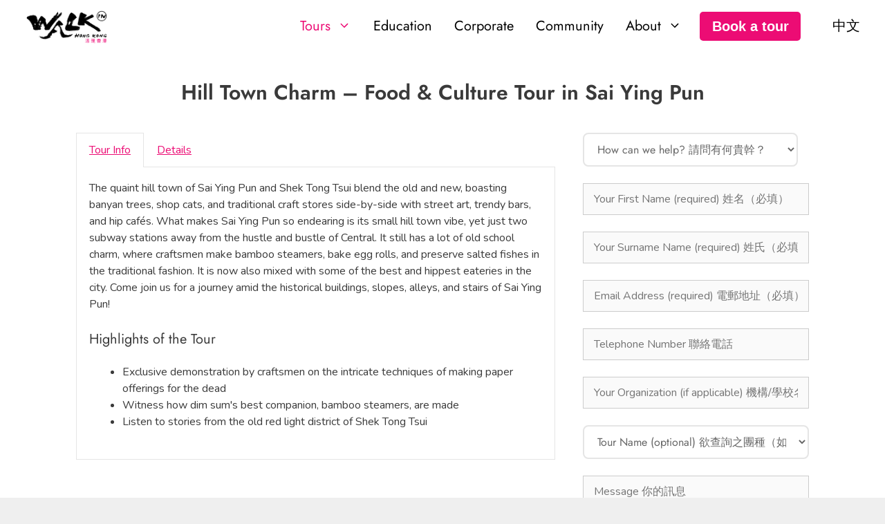

--- FILE ---
content_type: text/html; charset=UTF-8
request_url: https://walkin.hk/private-tour/hill-town-charm-food-culture-tour-in-sai-ying-pun/
body_size: 20908
content:
<!DOCTYPE html>
<html lang="en-US">
<head>
	<meta charset="UTF-8">
	<meta name='robots' content='index, follow, max-image-preview:large, max-snippet:-1, max-video-preview:-1' />
	<style>img:is([sizes="auto" i], [sizes^="auto," i]) { contain-intrinsic-size: 3000px 1500px }</style>
	<link rel="alternate" hreflang="zh" href="https://walkin.hk/zh-hant/private-tour/hill-town-charm-food-culture-tour-in-sai-ying-pun/" />
<link rel="alternate" hreflang="en" href="https://walkin.hk/private-tour/hill-town-charm-food-culture-tour-in-sai-ying-pun/" />
<link rel="alternate" hreflang="x-default" href="https://walkin.hk/private-tour/hill-town-charm-food-culture-tour-in-sai-ying-pun/" />
<meta name="viewport" content="width=device-width, initial-scale=1">
	<!-- This site is optimized with the Yoast SEO plugin v25.6 - https://yoast.com/wordpress/plugins/seo/ -->
	<link media="all" href="https://walkin.hk/wp-content/cache/autoptimize/css/autoptimize_93e6a3f6af4d739166399fbe8693e55f.css" rel="stylesheet"><title>Hill Town Charm — Food &amp; Culture Tour in Sai Ying Pun | Walk in Hong Kong</title>
	<link rel="canonical" href="https://walkin.hk/private-tour/hill-town-charm-food-culture-tour-in-sai-ying-pun/" />
	<meta property="og:locale" content="en_US" />
	<meta property="og:type" content="article" />
	<meta property="og:title" content="Hill Town Charm — Food &amp; Culture Tour in Sai Ying Pun | Walk in Hong Kong" />
	<meta property="og:description" content="Visit a quaint hill town and explore the traditional shops hidden inside." />
	<meta property="og:url" content="https://walkin.hk/private-tour/hill-town-charm-food-culture-tour-in-sai-ying-pun/" />
	<meta property="og:site_name" content="Walk in Hong Kong" />
	<meta property="article:publisher" content="https://www.facebook.com/WalkInHongKong/" />
	<meta property="article:modified_time" content="2024-01-25T03:38:45+00:00" />
	<meta property="og:image" content="https://walkin.hk/wp-content/uploads/2019/08/UOuTnXLU.jpeg" />
	<meta property="og:image:width" content="4752" />
	<meta property="og:image:height" content="3168" />
	<meta property="og:image:type" content="image/jpeg" />
	<meta name="twitter:card" content="summary_large_image" />
	<meta name="twitter:site" content="@walkin_hk" />
	<meta name="twitter:label1" content="Est. reading time" />
	<meta name="twitter:data1" content="3 minutes" />
	<script type="application/ld+json" class="yoast-schema-graph">{"@context":"https://schema.org","@graph":[{"@type":"WebPage","@id":"https://walkin.hk/private-tour/hill-town-charm-food-culture-tour-in-sai-ying-pun/","url":"https://walkin.hk/private-tour/hill-town-charm-food-culture-tour-in-sai-ying-pun/","name":"Hill Town Charm — Food & Culture Tour in Sai Ying Pun | Walk in Hong Kong","isPartOf":{"@id":"https://walkin.hk/#website"},"primaryImageOfPage":{"@id":"https://walkin.hk/private-tour/hill-town-charm-food-culture-tour-in-sai-ying-pun/#primaryimage"},"image":{"@id":"https://walkin.hk/private-tour/hill-town-charm-food-culture-tour-in-sai-ying-pun/#primaryimage"},"thumbnailUrl":"https://walkin.hk/wp-content/uploads/2019/08/UOuTnXLU.jpeg","datePublished":"2019-08-18T09:58:38+00:00","dateModified":"2024-01-25T03:38:45+00:00","breadcrumb":{"@id":"https://walkin.hk/private-tour/hill-town-charm-food-culture-tour-in-sai-ying-pun/#breadcrumb"},"inLanguage":"en-US","potentialAction":[{"@type":"ReadAction","target":["https://walkin.hk/private-tour/hill-town-charm-food-culture-tour-in-sai-ying-pun/"]}]},{"@type":"ImageObject","inLanguage":"en-US","@id":"https://walkin.hk/private-tour/hill-town-charm-food-culture-tour-in-sai-ying-pun/#primaryimage","url":"https://walkin.hk/wp-content/uploads/2019/08/UOuTnXLU.jpeg","contentUrl":"https://walkin.hk/wp-content/uploads/2019/08/UOuTnXLU.jpeg","width":4752,"height":3168},{"@type":"BreadcrumbList","@id":"https://walkin.hk/private-tour/hill-town-charm-food-culture-tour-in-sai-ying-pun/#breadcrumb","itemListElement":[{"@type":"ListItem","position":1,"name":"Home","item":"https://walkin.hk/"},{"@type":"ListItem","position":2,"name":"Private Tours","item":"https://walkin.hk/private-tour/"},{"@type":"ListItem","position":3,"name":"Hill Town Charm — Food &#038; Culture Tour in Sai Ying Pun"}]},{"@type":"WebSite","@id":"https://walkin.hk/#website","url":"https://walkin.hk/","name":"Walk in Hong Kong","description":"The City&#039;s Beloved Storyteller | Memorable Walking Tours in Hong Kong","publisher":{"@id":"https://walkin.hk/#organization"},"potentialAction":[{"@type":"SearchAction","target":{"@type":"EntryPoint","urlTemplate":"https://walkin.hk/?s={search_term_string}"},"query-input":{"@type":"PropertyValueSpecification","valueRequired":true,"valueName":"search_term_string"}}],"inLanguage":"en-US"},{"@type":"Organization","@id":"https://walkin.hk/#organization","name":"Walk in Hong Kong","url":"https://walkin.hk/","logo":{"@type":"ImageObject","inLanguage":"en-US","@id":"https://walkin.hk/#/schema/logo/image/","url":"https://walkin.hk/wp-content/uploads/2019/09/WIHK-Logo-Less-whitespace.png","contentUrl":"https://walkin.hk/wp-content/uploads/2019/09/WIHK-Logo-Less-whitespace.png","width":1100,"height":573,"caption":"Walk in Hong Kong"},"image":{"@id":"https://walkin.hk/#/schema/logo/image/"},"sameAs":["https://www.facebook.com/WalkInHongKong/","https://x.com/walkin_hk","https://www.instagram.com/walk.in.hong.kong","https://www.linkedin.com/company/walk-in-hong-kong"]}]}</script>
	<!-- / Yoast SEO plugin. -->


<link rel='dns-prefetch' href='//www.google.com' />
<link href='https://fonts.gstatic.com' crossorigin rel='preconnect' />
<link href='https://fonts.googleapis.com' crossorigin rel='preconnect' />
<link rel="alternate" type="application/rss+xml" title="Walk in Hong Kong &raquo; Feed" href="https://walkin.hk/feed/" />
<link rel="alternate" type="application/rss+xml" title="Walk in Hong Kong &raquo; Comments Feed" href="https://walkin.hk/comments/feed/" />
<!-- Global site tag (gtag.js) - Google Analytics -->
<script async src="https://www.googletagmanager.com/gtag/js?id=UA-151390849-1"></script>
<script>
  window.dataLayer = window.dataLayer || [];
  function gtag(){dataLayer.push(arguments);}
  gtag('js', new Date());

  gtag('config', 'UA-151390849-1');
</script>
<link rel="alternate" type="application/rss+xml" title="Walk in Hong Kong &raquo; Hill Town Charm — Food &#038; Culture Tour in Sai Ying Pun Comments Feed" href="https://walkin.hk/private-tour/hill-town-charm-food-culture-tour-in-sai-ying-pun/feed/" />
<link rel="preload" href="https://walkin.hk/wp-content/plugins/bb-plugin/fonts/fontawesome/5.15.4/webfonts/fa-solid-900.woff2" as="font" type="font/woff2" crossorigin="anonymous">
<script>
window._wpemojiSettings = {"baseUrl":"https:\/\/s.w.org\/images\/core\/emoji\/16.0.1\/72x72\/","ext":".png","svgUrl":"https:\/\/s.w.org\/images\/core\/emoji\/16.0.1\/svg\/","svgExt":".svg","source":{"concatemoji":"https:\/\/walkin.hk\/wp-includes\/js\/wp-emoji-release.min.js?ver=6.8.3"}};
/*! This file is auto-generated */
!function(s,n){var o,i,e;function c(e){try{var t={supportTests:e,timestamp:(new Date).valueOf()};sessionStorage.setItem(o,JSON.stringify(t))}catch(e){}}function p(e,t,n){e.clearRect(0,0,e.canvas.width,e.canvas.height),e.fillText(t,0,0);var t=new Uint32Array(e.getImageData(0,0,e.canvas.width,e.canvas.height).data),a=(e.clearRect(0,0,e.canvas.width,e.canvas.height),e.fillText(n,0,0),new Uint32Array(e.getImageData(0,0,e.canvas.width,e.canvas.height).data));return t.every(function(e,t){return e===a[t]})}function u(e,t){e.clearRect(0,0,e.canvas.width,e.canvas.height),e.fillText(t,0,0);for(var n=e.getImageData(16,16,1,1),a=0;a<n.data.length;a++)if(0!==n.data[a])return!1;return!0}function f(e,t,n,a){switch(t){case"flag":return n(e,"\ud83c\udff3\ufe0f\u200d\u26a7\ufe0f","\ud83c\udff3\ufe0f\u200b\u26a7\ufe0f")?!1:!n(e,"\ud83c\udde8\ud83c\uddf6","\ud83c\udde8\u200b\ud83c\uddf6")&&!n(e,"\ud83c\udff4\udb40\udc67\udb40\udc62\udb40\udc65\udb40\udc6e\udb40\udc67\udb40\udc7f","\ud83c\udff4\u200b\udb40\udc67\u200b\udb40\udc62\u200b\udb40\udc65\u200b\udb40\udc6e\u200b\udb40\udc67\u200b\udb40\udc7f");case"emoji":return!a(e,"\ud83e\udedf")}return!1}function g(e,t,n,a){var r="undefined"!=typeof WorkerGlobalScope&&self instanceof WorkerGlobalScope?new OffscreenCanvas(300,150):s.createElement("canvas"),o=r.getContext("2d",{willReadFrequently:!0}),i=(o.textBaseline="top",o.font="600 32px Arial",{});return e.forEach(function(e){i[e]=t(o,e,n,a)}),i}function t(e){var t=s.createElement("script");t.src=e,t.defer=!0,s.head.appendChild(t)}"undefined"!=typeof Promise&&(o="wpEmojiSettingsSupports",i=["flag","emoji"],n.supports={everything:!0,everythingExceptFlag:!0},e=new Promise(function(e){s.addEventListener("DOMContentLoaded",e,{once:!0})}),new Promise(function(t){var n=function(){try{var e=JSON.parse(sessionStorage.getItem(o));if("object"==typeof e&&"number"==typeof e.timestamp&&(new Date).valueOf()<e.timestamp+604800&&"object"==typeof e.supportTests)return e.supportTests}catch(e){}return null}();if(!n){if("undefined"!=typeof Worker&&"undefined"!=typeof OffscreenCanvas&&"undefined"!=typeof URL&&URL.createObjectURL&&"undefined"!=typeof Blob)try{var e="postMessage("+g.toString()+"("+[JSON.stringify(i),f.toString(),p.toString(),u.toString()].join(",")+"));",a=new Blob([e],{type:"text/javascript"}),r=new Worker(URL.createObjectURL(a),{name:"wpTestEmojiSupports"});return void(r.onmessage=function(e){c(n=e.data),r.terminate(),t(n)})}catch(e){}c(n=g(i,f,p,u))}t(n)}).then(function(e){for(var t in e)n.supports[t]=e[t],n.supports.everything=n.supports.everything&&n.supports[t],"flag"!==t&&(n.supports.everythingExceptFlag=n.supports.everythingExceptFlag&&n.supports[t]);n.supports.everythingExceptFlag=n.supports.everythingExceptFlag&&!n.supports.flag,n.DOMReady=!1,n.readyCallback=function(){n.DOMReady=!0}}).then(function(){return e}).then(function(){var e;n.supports.everything||(n.readyCallback(),(e=n.source||{}).concatemoji?t(e.concatemoji):e.wpemoji&&e.twemoji&&(t(e.twemoji),t(e.wpemoji)))}))}((window,document),window._wpemojiSettings);
</script>
<link rel='stylesheet' id='generate-fonts-css' href='//fonts.googleapis.com/css?family=Nunito:200,200italic,300,300italic,regular,italic,600,600italic,700,700italic,800,800italic,900,900italic' media='all' />
<style id='wp-emoji-styles-inline-css'>

	img.wp-smiley, img.emoji {
		display: inline !important;
		border: none !important;
		box-shadow: none !important;
		height: 1em !important;
		width: 1em !important;
		margin: 0 0.07em !important;
		vertical-align: -0.1em !important;
		background: none !important;
		padding: 0 !important;
	}
</style>

<style id='classic-theme-styles-inline-css'>
/*! This file is auto-generated */
.wp-block-button__link{color:#fff;background-color:#32373c;border-radius:9999px;box-shadow:none;text-decoration:none;padding:calc(.667em + 2px) calc(1.333em + 2px);font-size:1.125em}.wp-block-file__button{background:#32373c;color:#fff;text-decoration:none}
</style>
<style id='filebird-block-filebird-gallery-style-inline-css'>
ul.filebird-block-filebird-gallery{margin:auto!important;padding:0!important;width:100%}ul.filebird-block-filebird-gallery.layout-grid{display:grid;grid-gap:20px;align-items:stretch;grid-template-columns:repeat(var(--columns),1fr);justify-items:stretch}ul.filebird-block-filebird-gallery.layout-grid li img{border:1px solid #ccc;box-shadow:2px 2px 6px 0 rgba(0,0,0,.3);height:100%;max-width:100%;-o-object-fit:cover;object-fit:cover;width:100%}ul.filebird-block-filebird-gallery.layout-masonry{-moz-column-count:var(--columns);-moz-column-gap:var(--space);column-gap:var(--space);-moz-column-width:var(--min-width);columns:var(--min-width) var(--columns);display:block;overflow:auto}ul.filebird-block-filebird-gallery.layout-masonry li{margin-bottom:var(--space)}ul.filebird-block-filebird-gallery li{list-style:none}ul.filebird-block-filebird-gallery li figure{height:100%;margin:0;padding:0;position:relative;width:100%}ul.filebird-block-filebird-gallery li figure figcaption{background:linear-gradient(0deg,rgba(0,0,0,.7),rgba(0,0,0,.3) 70%,transparent);bottom:0;box-sizing:border-box;color:#fff;font-size:.8em;margin:0;max-height:100%;overflow:auto;padding:3em .77em .7em;position:absolute;text-align:center;width:100%;z-index:2}ul.filebird-block-filebird-gallery li figure figcaption a{color:inherit}

</style>
<style id='global-styles-inline-css'>
:root{--wp--preset--aspect-ratio--square: 1;--wp--preset--aspect-ratio--4-3: 4/3;--wp--preset--aspect-ratio--3-4: 3/4;--wp--preset--aspect-ratio--3-2: 3/2;--wp--preset--aspect-ratio--2-3: 2/3;--wp--preset--aspect-ratio--16-9: 16/9;--wp--preset--aspect-ratio--9-16: 9/16;--wp--preset--color--black: #000000;--wp--preset--color--cyan-bluish-gray: #abb8c3;--wp--preset--color--white: #ffffff;--wp--preset--color--pale-pink: #f78da7;--wp--preset--color--vivid-red: #cf2e2e;--wp--preset--color--luminous-vivid-orange: #ff6900;--wp--preset--color--luminous-vivid-amber: #fcb900;--wp--preset--color--light-green-cyan: #7bdcb5;--wp--preset--color--vivid-green-cyan: #00d084;--wp--preset--color--pale-cyan-blue: #8ed1fc;--wp--preset--color--vivid-cyan-blue: #0693e3;--wp--preset--color--vivid-purple: #9b51e0;--wp--preset--color--contrast: var(--contrast);--wp--preset--color--contrast-2: var(--contrast-2);--wp--preset--color--contrast-3: var(--contrast-3);--wp--preset--color--base: var(--base);--wp--preset--color--base-2: var(--base-2);--wp--preset--color--base-3: var(--base-3);--wp--preset--color--accent: var(--accent);--wp--preset--gradient--vivid-cyan-blue-to-vivid-purple: linear-gradient(135deg,rgba(6,147,227,1) 0%,rgb(155,81,224) 100%);--wp--preset--gradient--light-green-cyan-to-vivid-green-cyan: linear-gradient(135deg,rgb(122,220,180) 0%,rgb(0,208,130) 100%);--wp--preset--gradient--luminous-vivid-amber-to-luminous-vivid-orange: linear-gradient(135deg,rgba(252,185,0,1) 0%,rgba(255,105,0,1) 100%);--wp--preset--gradient--luminous-vivid-orange-to-vivid-red: linear-gradient(135deg,rgba(255,105,0,1) 0%,rgb(207,46,46) 100%);--wp--preset--gradient--very-light-gray-to-cyan-bluish-gray: linear-gradient(135deg,rgb(238,238,238) 0%,rgb(169,184,195) 100%);--wp--preset--gradient--cool-to-warm-spectrum: linear-gradient(135deg,rgb(74,234,220) 0%,rgb(151,120,209) 20%,rgb(207,42,186) 40%,rgb(238,44,130) 60%,rgb(251,105,98) 80%,rgb(254,248,76) 100%);--wp--preset--gradient--blush-light-purple: linear-gradient(135deg,rgb(255,206,236) 0%,rgb(152,150,240) 100%);--wp--preset--gradient--blush-bordeaux: linear-gradient(135deg,rgb(254,205,165) 0%,rgb(254,45,45) 50%,rgb(107,0,62) 100%);--wp--preset--gradient--luminous-dusk: linear-gradient(135deg,rgb(255,203,112) 0%,rgb(199,81,192) 50%,rgb(65,88,208) 100%);--wp--preset--gradient--pale-ocean: linear-gradient(135deg,rgb(255,245,203) 0%,rgb(182,227,212) 50%,rgb(51,167,181) 100%);--wp--preset--gradient--electric-grass: linear-gradient(135deg,rgb(202,248,128) 0%,rgb(113,206,126) 100%);--wp--preset--gradient--midnight: linear-gradient(135deg,rgb(2,3,129) 0%,rgb(40,116,252) 100%);--wp--preset--font-size--small: 13px;--wp--preset--font-size--medium: 20px;--wp--preset--font-size--large: 36px;--wp--preset--font-size--x-large: 42px;--wp--preset--spacing--20: 0.44rem;--wp--preset--spacing--30: 0.67rem;--wp--preset--spacing--40: 1rem;--wp--preset--spacing--50: 1.5rem;--wp--preset--spacing--60: 2.25rem;--wp--preset--spacing--70: 3.38rem;--wp--preset--spacing--80: 5.06rem;--wp--preset--shadow--natural: 6px 6px 9px rgba(0, 0, 0, 0.2);--wp--preset--shadow--deep: 12px 12px 50px rgba(0, 0, 0, 0.4);--wp--preset--shadow--sharp: 6px 6px 0px rgba(0, 0, 0, 0.2);--wp--preset--shadow--outlined: 6px 6px 0px -3px rgba(255, 255, 255, 1), 6px 6px rgba(0, 0, 0, 1);--wp--preset--shadow--crisp: 6px 6px 0px rgba(0, 0, 0, 1);}:where(.is-layout-flex){gap: 0.5em;}:where(.is-layout-grid){gap: 0.5em;}body .is-layout-flex{display: flex;}.is-layout-flex{flex-wrap: wrap;align-items: center;}.is-layout-flex > :is(*, div){margin: 0;}body .is-layout-grid{display: grid;}.is-layout-grid > :is(*, div){margin: 0;}:where(.wp-block-columns.is-layout-flex){gap: 2em;}:where(.wp-block-columns.is-layout-grid){gap: 2em;}:where(.wp-block-post-template.is-layout-flex){gap: 1.25em;}:where(.wp-block-post-template.is-layout-grid){gap: 1.25em;}.has-black-color{color: var(--wp--preset--color--black) !important;}.has-cyan-bluish-gray-color{color: var(--wp--preset--color--cyan-bluish-gray) !important;}.has-white-color{color: var(--wp--preset--color--white) !important;}.has-pale-pink-color{color: var(--wp--preset--color--pale-pink) !important;}.has-vivid-red-color{color: var(--wp--preset--color--vivid-red) !important;}.has-luminous-vivid-orange-color{color: var(--wp--preset--color--luminous-vivid-orange) !important;}.has-luminous-vivid-amber-color{color: var(--wp--preset--color--luminous-vivid-amber) !important;}.has-light-green-cyan-color{color: var(--wp--preset--color--light-green-cyan) !important;}.has-vivid-green-cyan-color{color: var(--wp--preset--color--vivid-green-cyan) !important;}.has-pale-cyan-blue-color{color: var(--wp--preset--color--pale-cyan-blue) !important;}.has-vivid-cyan-blue-color{color: var(--wp--preset--color--vivid-cyan-blue) !important;}.has-vivid-purple-color{color: var(--wp--preset--color--vivid-purple) !important;}.has-black-background-color{background-color: var(--wp--preset--color--black) !important;}.has-cyan-bluish-gray-background-color{background-color: var(--wp--preset--color--cyan-bluish-gray) !important;}.has-white-background-color{background-color: var(--wp--preset--color--white) !important;}.has-pale-pink-background-color{background-color: var(--wp--preset--color--pale-pink) !important;}.has-vivid-red-background-color{background-color: var(--wp--preset--color--vivid-red) !important;}.has-luminous-vivid-orange-background-color{background-color: var(--wp--preset--color--luminous-vivid-orange) !important;}.has-luminous-vivid-amber-background-color{background-color: var(--wp--preset--color--luminous-vivid-amber) !important;}.has-light-green-cyan-background-color{background-color: var(--wp--preset--color--light-green-cyan) !important;}.has-vivid-green-cyan-background-color{background-color: var(--wp--preset--color--vivid-green-cyan) !important;}.has-pale-cyan-blue-background-color{background-color: var(--wp--preset--color--pale-cyan-blue) !important;}.has-vivid-cyan-blue-background-color{background-color: var(--wp--preset--color--vivid-cyan-blue) !important;}.has-vivid-purple-background-color{background-color: var(--wp--preset--color--vivid-purple) !important;}.has-black-border-color{border-color: var(--wp--preset--color--black) !important;}.has-cyan-bluish-gray-border-color{border-color: var(--wp--preset--color--cyan-bluish-gray) !important;}.has-white-border-color{border-color: var(--wp--preset--color--white) !important;}.has-pale-pink-border-color{border-color: var(--wp--preset--color--pale-pink) !important;}.has-vivid-red-border-color{border-color: var(--wp--preset--color--vivid-red) !important;}.has-luminous-vivid-orange-border-color{border-color: var(--wp--preset--color--luminous-vivid-orange) !important;}.has-luminous-vivid-amber-border-color{border-color: var(--wp--preset--color--luminous-vivid-amber) !important;}.has-light-green-cyan-border-color{border-color: var(--wp--preset--color--light-green-cyan) !important;}.has-vivid-green-cyan-border-color{border-color: var(--wp--preset--color--vivid-green-cyan) !important;}.has-pale-cyan-blue-border-color{border-color: var(--wp--preset--color--pale-cyan-blue) !important;}.has-vivid-cyan-blue-border-color{border-color: var(--wp--preset--color--vivid-cyan-blue) !important;}.has-vivid-purple-border-color{border-color: var(--wp--preset--color--vivid-purple) !important;}.has-vivid-cyan-blue-to-vivid-purple-gradient-background{background: var(--wp--preset--gradient--vivid-cyan-blue-to-vivid-purple) !important;}.has-light-green-cyan-to-vivid-green-cyan-gradient-background{background: var(--wp--preset--gradient--light-green-cyan-to-vivid-green-cyan) !important;}.has-luminous-vivid-amber-to-luminous-vivid-orange-gradient-background{background: var(--wp--preset--gradient--luminous-vivid-amber-to-luminous-vivid-orange) !important;}.has-luminous-vivid-orange-to-vivid-red-gradient-background{background: var(--wp--preset--gradient--luminous-vivid-orange-to-vivid-red) !important;}.has-very-light-gray-to-cyan-bluish-gray-gradient-background{background: var(--wp--preset--gradient--very-light-gray-to-cyan-bluish-gray) !important;}.has-cool-to-warm-spectrum-gradient-background{background: var(--wp--preset--gradient--cool-to-warm-spectrum) !important;}.has-blush-light-purple-gradient-background{background: var(--wp--preset--gradient--blush-light-purple) !important;}.has-blush-bordeaux-gradient-background{background: var(--wp--preset--gradient--blush-bordeaux) !important;}.has-luminous-dusk-gradient-background{background: var(--wp--preset--gradient--luminous-dusk) !important;}.has-pale-ocean-gradient-background{background: var(--wp--preset--gradient--pale-ocean) !important;}.has-electric-grass-gradient-background{background: var(--wp--preset--gradient--electric-grass) !important;}.has-midnight-gradient-background{background: var(--wp--preset--gradient--midnight) !important;}.has-small-font-size{font-size: var(--wp--preset--font-size--small) !important;}.has-medium-font-size{font-size: var(--wp--preset--font-size--medium) !important;}.has-large-font-size{font-size: var(--wp--preset--font-size--large) !important;}.has-x-large-font-size{font-size: var(--wp--preset--font-size--x-large) !important;}
:where(.wp-block-post-template.is-layout-flex){gap: 1.25em;}:where(.wp-block-post-template.is-layout-grid){gap: 1.25em;}
:where(.wp-block-columns.is-layout-flex){gap: 2em;}:where(.wp-block-columns.is-layout-grid){gap: 2em;}
:root :where(.wp-block-pullquote){font-size: 1.5em;line-height: 1.6;}
</style>

<link rel='stylesheet' id='fl-builder-layout-16520-css' href='https://walkin.hk/wp-content/cache/autoptimize/css/autoptimize_single_a86a6ec405b2281e40adf37a64e19dd1.css?ver=a86a6ec405b2281e40adf37a64e19dd1' media='all' />

<style id='wpml-menu-item-0-inline-css'>
.wpml-ls-slot-890, .wpml-ls-slot-890 a, .wpml-ls-slot-890 a:visited{color:#b2b2be;}.wpml-ls-slot-890:hover, .wpml-ls-slot-890:hover a, .wpml-ls-slot-890 a:hover{color:#000000;}.wpml-ls-slot-890.wpml-ls-current-language .wpml-ls-slot-890, .wpml-ls-slot-890.wpml-ls-current-language .wpml-ls-slot-890 a, .wpml-ls-slot-890.wpml-ls-current-language .wpml-ls-slot-890 a:visited{color:#b2b2be;}.wpml-ls-slot-890.wpml-ls-current-language .wpml-ls-slot-890:hover, .wpml-ls-slot-890.wpml-ls-current-language .wpml-ls-slot-890:hover a, .wpml-ls-slot-890.wpml-ls-current-language .wpml-ls-slot-890 a:hover {color:#000000;}
</style>
<link rel='stylesheet' id='fa-all-min-css' href='https://walkin.hk/wp-content/themes/generatepress_child/fonts/css/all.min.css?ver=6.8.3' media='all' />
<link rel='stylesheet' id='fa-all-css' href='https://walkin.hk/wp-content/cache/autoptimize/css/autoptimize_single_4cd5b86baba794f3e4f6e54b501f0b6e.css?ver=6.8.3' media='all' />
<link rel='stylesheet' id='fa-solid-min-css' href='https://walkin.hk/wp-content/themes/generatepress_child/fonts/css/solid.min.css?ver=6.8.3' media='all' />
<link rel='stylesheet' id='fa-solid-css' href='https://walkin.hk/wp-content/cache/autoptimize/css/autoptimize_single_d0a3f0ba3fe0c06e5471385f36ed244d.css?ver=6.8.3' media='all' />
<link rel='stylesheet' id='generate-comments-css' href='https://walkin.hk/wp-content/themes/generatepress/assets/css/components/comments.min.css?ver=3.6.0' media='all' />
<link rel='stylesheet' id='generate-widget-areas-css' href='https://walkin.hk/wp-content/themes/generatepress/assets/css/components/widget-areas.min.css?ver=3.6.0' media='all' />
<link rel='stylesheet' id='generate-style-css' href='https://walkin.hk/wp-content/themes/generatepress/assets/css/main.min.css?ver=3.6.0' media='all' />
<style id='generate-style-inline-css'>
body{background-color:#efefef;color:#3a3a3a;}a{color:#1e73be;}a:hover, a:focus, a:active{color:#000000;}.grid-container{max-width:1100px;}.wp-block-group__inner-container{max-width:1100px;margin-left:auto;margin-right:auto;}.dropdown-click .main-navigation ul ul{display:none;visibility:hidden;}.dropdown-click .main-navigation ul ul ul.toggled-on{left:0;top:auto;position:relative;box-shadow:none;border-bottom:1px solid rgba(0,0,0,0.05);}.dropdown-click .main-navigation ul ul li:last-child > ul.toggled-on{border-bottom:0;}.dropdown-click .main-navigation ul.toggled-on, .dropdown-click .main-navigation ul li.sfHover > ul.toggled-on{display:block;left:auto;right:auto;opacity:1;visibility:visible;pointer-events:auto;height:auto;overflow:visible;float:none;}.dropdown-click .main-navigation.sub-menu-left .sub-menu.toggled-on, .dropdown-click .main-navigation.sub-menu-left ul li.sfHover > ul.toggled-on{right:0;}.dropdown-click nav ul ul ul{background-color:transparent;}.dropdown-click .widget-area .main-navigation ul ul{top:auto;position:absolute;float:none;width:100%;left:-99999px;}.dropdown-click .widget-area .main-navigation ul ul.toggled-on{position:relative;left:0;right:0;}.dropdown-click .widget-area.sidebar .main-navigation ul li.sfHover ul, .dropdown-click .widget-area.sidebar .main-navigation ul li:hover ul{right:0;left:0;}.dropdown-click .sfHover > a > .dropdown-menu-toggle > .gp-icon svg{transform:rotate(180deg);}.menu-item-has-children  .dropdown-menu-toggle[role="presentation"]{pointer-events:none;}:root{--contrast:#222222;--contrast-2:#575760;--contrast-3:#b2b2be;--base:#f0f0f0;--base-2:#f7f8f9;--base-3:#ffffff;--accent:#1e73be;}:root .has-contrast-color{color:var(--contrast);}:root .has-contrast-background-color{background-color:var(--contrast);}:root .has-contrast-2-color{color:var(--contrast-2);}:root .has-contrast-2-background-color{background-color:var(--contrast-2);}:root .has-contrast-3-color{color:var(--contrast-3);}:root .has-contrast-3-background-color{background-color:var(--contrast-3);}:root .has-base-color{color:var(--base);}:root .has-base-background-color{background-color:var(--base);}:root .has-base-2-color{color:var(--base-2);}:root .has-base-2-background-color{background-color:var(--base-2);}:root .has-base-3-color{color:var(--base-3);}:root .has-base-3-background-color{background-color:var(--base-3);}:root .has-accent-color{color:var(--accent);}:root .has-accent-background-color{background-color:var(--accent);}body, button, input, select, textarea{font-family:"Nunito", sans-serif;font-size:16px;}body{line-height:1.5;}.entry-content > [class*="wp-block-"]:not(:last-child):not(.wp-block-heading){margin-bottom:1.5em;}.main-title{font-family:"Jost";font-weight:500;}.main-navigation a, .menu-toggle{font-family:"Jost";font-weight:500;font-size:20px;}.main-navigation .menu-bar-items{font-size:20px;}.main-navigation .main-nav ul ul li a{font-size:17px;}.widget-title{font-family:"Jost";font-weight:500;margin-bottom:15px;}.sidebar .widget, .footer-widgets .widget{font-size:16px;}button:not(.menu-toggle),html input[type="button"],input[type="reset"],input[type="submit"],.button,.wp-block-button .wp-block-button__link{font-family:"Jost";font-weight:500;font-size:16px;}h1{font-family:"Jost";font-weight:600;font-size:46px;}h2{font-family:"Jost";font-weight:600;font-size:30px;}h3{font-family:"Jost";font-weight:500;font-size:20px;}h4{font-family:"Jost";font-weight:400;font-size:20px;}h5{font-family:"Nunito", sans-serif;font-size:inherit;}h6{font-family:"Nunito", sans-serif;}.site-info{font-family:"Jost";font-weight:300;font-size:14px;}@media (max-width:768px){.main-title{font-size:20px;}h1{font-size:30px;}h2{font-size:25px;}}.top-bar{background-color:#636363;color:#ffffff;}.top-bar a{color:#ffffff;}.top-bar a:hover{color:#303030;}.site-header{background-color:#ffffff;color:#3a3a3a;}.site-header a{color:#3a3a3a;}.main-title a,.main-title a:hover{color:#ffffff;}.site-description{color:#757575;}.mobile-menu-control-wrapper .menu-toggle,.mobile-menu-control-wrapper .menu-toggle:hover,.mobile-menu-control-wrapper .menu-toggle:focus,.has-inline-mobile-toggle #site-navigation.toggled{background-color:rgba(0, 0, 0, 0.02);}.main-navigation,.main-navigation ul ul{background-color:#ffffff;}.main-navigation .main-nav ul li a, .main-navigation .menu-toggle, .main-navigation .menu-bar-items{color:#000000;}.main-navigation .main-nav ul li:not([class*="current-menu-"]):hover > a, .main-navigation .main-nav ul li:not([class*="current-menu-"]):focus > a, .main-navigation .main-nav ul li.sfHover:not([class*="current-menu-"]) > a, .main-navigation .menu-bar-item:hover > a, .main-navigation .menu-bar-item.sfHover > a{color:#ec0c74;}button.menu-toggle:hover,button.menu-toggle:focus{color:#000000;}.main-navigation .main-nav ul li[class*="current-menu-"] > a{color:#ec0c74;}.navigation-search input[type="search"],.navigation-search input[type="search"]:active, .navigation-search input[type="search"]:focus, .main-navigation .main-nav ul li.search-item.active > a, .main-navigation .menu-bar-items .search-item.active > a{color:#ec0c74;}.main-navigation ul ul{background-color:#ffffff;}.main-navigation .main-nav ul ul li a{color:#000000;}.main-navigation .main-nav ul ul li:not([class*="current-menu-"]):hover > a,.main-navigation .main-nav ul ul li:not([class*="current-menu-"]):focus > a, .main-navigation .main-nav ul ul li.sfHover:not([class*="current-menu-"]) > a{color:#ec0c74;}.main-navigation .main-nav ul ul li[class*="current-menu-"] > a{color:#ec0c74;}.separate-containers .inside-article, .separate-containers .comments-area, .separate-containers .page-header, .one-container .container, .separate-containers .paging-navigation, .inside-page-header{background-color:#ffffff;}.inside-article a,.paging-navigation a,.comments-area a,.page-header a{color:#ec0c74;}.inside-article a:hover,.paging-navigation a:hover,.comments-area a:hover,.page-header a:hover{color:#ca0a63;}.entry-meta{color:#595959;}.entry-meta a{color:#595959;}.entry-meta a:hover{color:#1e73be;}.sidebar .widget{background-color:#ffffff;}.sidebar .widget .widget-title{color:#000000;}.footer-widgets{background-color:#f3f3f3;}.footer-widgets a{color:#3f3f3f;}.footer-widgets a:hover{color:#ec0c74;}.footer-widgets .widget-title{color:#3f3f3f;}.site-info{color:#ffffff;background-color:#3f3f3f;}.site-info a{color:#ffffff;}.site-info a:hover{color:#ed3e74;}.footer-bar .widget_nav_menu .current-menu-item a{color:#ed3e74;}input[type="text"],input[type="email"],input[type="url"],input[type="password"],input[type="search"],input[type="tel"],input[type="number"],textarea,select{color:#666666;background-color:#fafafa;border-color:#cccccc;}input[type="text"]:focus,input[type="email"]:focus,input[type="url"]:focus,input[type="password"]:focus,input[type="search"]:focus,input[type="tel"]:focus,input[type="number"]:focus,textarea:focus,select:focus{color:#666666;background-color:#ffffff;border-color:#bfbfbf;}button,html input[type="button"],input[type="reset"],input[type="submit"],a.button,a.wp-block-button__link:not(.has-background){color:#ffffff;background-color:#666666;}button:hover,html input[type="button"]:hover,input[type="reset"]:hover,input[type="submit"]:hover,a.button:hover,button:focus,html input[type="button"]:focus,input[type="reset"]:focus,input[type="submit"]:focus,a.button:focus,a.wp-block-button__link:not(.has-background):active,a.wp-block-button__link:not(.has-background):focus,a.wp-block-button__link:not(.has-background):hover{color:#ffffff;background-color:#3f3f3f;}a.generate-back-to-top{background-color:rgba( 0,0,0,0.4 );color:#ffffff;}a.generate-back-to-top:hover,a.generate-back-to-top:focus{background-color:rgba( 0,0,0,0.6 );color:#ffffff;}:root{--gp-search-modal-bg-color:var(--base-3);--gp-search-modal-text-color:var(--contrast);--gp-search-modal-overlay-bg-color:rgba(0,0,0,0.2);}@media (max-width: 1030px){.main-navigation .menu-bar-item:hover > a, .main-navigation .menu-bar-item.sfHover > a{background:none;color:#000000;}}.inside-top-bar{padding:10px;}.inside-top-bar.grid-container{max-width:1120px;}.inside-header{padding:40px;}.inside-header.grid-container{max-width:1180px;}.site-main .wp-block-group__inner-container{padding:40px;}.separate-containers .paging-navigation{padding-top:20px;padding-bottom:20px;}.entry-content .alignwide, body:not(.no-sidebar) .entry-content .alignfull{margin-left:-40px;width:calc(100% + 80px);max-width:calc(100% + 80px);}.main-navigation .main-nav ul li a,.menu-toggle,.main-navigation .menu-bar-item > a{padding-left:16px;padding-right:16px;line-height:76px;}.main-navigation .main-nav ul ul li a{padding:10px 16px 10px 16px;}.navigation-search input[type="search"]{height:76px;}.rtl .menu-item-has-children .dropdown-menu-toggle{padding-left:16px;}.menu-item-has-children .dropdown-menu-toggle{padding-right:16px;}.rtl .main-navigation .main-nav ul li.menu-item-has-children > a{padding-right:16px;}.footer-widgets-container{padding:20px;}.footer-widgets-container.grid-container{max-width:1140px;}.inside-site-info{padding:20px;}.inside-site-info.grid-container{max-width:1140px;}@media (max-width:768px){.separate-containers .inside-article, .separate-containers .comments-area, .separate-containers .page-header, .separate-containers .paging-navigation, .one-container .site-content, .inside-page-header{padding:30px;}.site-main .wp-block-group__inner-container{padding:30px;}.inside-site-info{padding-right:10px;padding-left:10px;}.entry-content .alignwide, body:not(.no-sidebar) .entry-content .alignfull{margin-left:-30px;width:calc(100% + 60px);max-width:calc(100% + 60px);}.one-container .site-main .paging-navigation{margin-bottom:20px;}}/* End cached CSS */.is-right-sidebar{width:25%;}.is-left-sidebar{width:25%;}.site-content .content-area{width:100%;}@media (max-width: 1030px){.main-navigation .menu-toggle,.sidebar-nav-mobile:not(#sticky-placeholder){display:block;}.main-navigation ul,.gen-sidebar-nav,.main-navigation:not(.slideout-navigation):not(.toggled) .main-nav > ul,.has-inline-mobile-toggle #site-navigation .inside-navigation > *:not(.navigation-search):not(.main-nav){display:none;}.nav-align-right .inside-navigation,.nav-align-center .inside-navigation{justify-content:space-between;}}
.dynamic-author-image-rounded{border-radius:100%;}.dynamic-featured-image, .dynamic-author-image{vertical-align:middle;}.one-container.blog .dynamic-content-template:not(:last-child), .one-container.archive .dynamic-content-template:not(:last-child){padding-bottom:0px;}.dynamic-entry-excerpt > p:last-child{margin-bottom:0px;}
.main-navigation .main-nav ul li a,.menu-toggle,.main-navigation .menu-bar-item > a{transition: line-height 300ms ease}.fl-builder-edit .navigation-stick {z-index: 10 !important;}.main-navigation.toggled .main-nav > ul{background-color: #ffffff}.sticky-enabled .gen-sidebar-nav.is_stuck .main-navigation {margin-bottom: 0px;}.sticky-enabled .gen-sidebar-nav.is_stuck {z-index: 500;}.sticky-enabled .main-navigation.is_stuck {box-shadow: 0 2px 2px -2px rgba(0, 0, 0, .2);}.navigation-stick:not(.gen-sidebar-nav) {left: 0;right: 0;width: 100% !important;}.nav-float-right .navigation-stick {width: 100% !important;left: 0;}.nav-float-right .navigation-stick .navigation-branding {margin-right: auto;}.main-navigation.has-sticky-branding:not(.grid-container) .inside-navigation:not(.grid-container) .navigation-branding{margin-left: 10px;}
.navigation-branding .main-title{font-weight:500;text-transform:none;font-size:25px;font-family:"Jost";}@media (max-width: 1030px){.navigation-branding .main-title{font-size:20px;}}
</style>
<link rel='stylesheet' id='generate-child-css' href='https://walkin.hk/wp-content/cache/autoptimize/css/autoptimize_single_0c0bc84ec25716f462c7e9355265b788.css?ver=1754291997' media='all' />



<style id='generate-offside-inline-css'>
:root{--gp-slideout-width:265px;}.slideout-navigation.main-navigation .main-nav ul li a{font-weight:500;text-transform:none;}.slideout-navigation.main-navigation.do-overlay .main-nav ul ul li a{font-size:1em;}@media (max-width:768px){.slideout-navigation.main-navigation .main-nav ul li a{font-size:20px;}.slideout-navigation.main-navigation .main-nav ul ul li a{font-size:19px;}}.slideout-navigation.main-navigation .main-nav ul ul li:not([class*="current-menu-"]):hover > a, .slideout-navigation.main-navigation .main-nav ul ul li:not([class*="current-menu-"]):focus > a, .slideout-navigation.main-navigation .main-nav ul ul li.sfHover:not([class*="current-menu-"]) > a{color:#ec0c74;}.slideout-navigation.main-navigation .main-nav ul ul li[class*="current-menu-"] > a{color:#000000;}.slideout-navigation, .slideout-navigation a{color:#000000;}.slideout-navigation button.slideout-exit{color:#000000;padding-left:16px;padding-right:16px;}.slide-opened nav.toggled .menu-toggle:before{display:none;}@media (max-width: 1030px){.menu-bar-item.slideout-toggle{display:none;}}
</style>

<style id='generate-navigation-branding-inline-css'>
.main-navigation.has-branding.grid-container .navigation-branding, .main-navigation.has-branding:not(.grid-container) .inside-navigation:not(.grid-container) .navigation-branding{margin-left:10px;}.navigation-branding img, .site-logo.mobile-header-logo img{height:76px;width:auto;}.navigation-branding .main-title{line-height:76px;}@media (max-width: 1110px){#site-navigation .navigation-branding, #sticky-navigation .navigation-branding{margin-left:10px;}}@media (max-width: 1030px){.main-navigation.has-branding.nav-align-center .menu-bar-items, .main-navigation.has-sticky-branding.navigation-stick.nav-align-center .menu-bar-items{margin-left:auto;}.navigation-branding{margin-right:auto;margin-left:10px;}.navigation-branding .main-title, .mobile-header-navigation .site-logo{margin-left:10px;}}
</style>
<!--n2css--><!--n2js--><script id="wpml-cookie-js-extra">
var wpml_cookies = {"wp-wpml_current_language":{"value":"en","expires":1,"path":"\/"}};
var wpml_cookies = {"wp-wpml_current_language":{"value":"en","expires":1,"path":"\/"}};
</script>

<script src="https://walkin.hk/wp-includes/js/jquery/jquery.min.js?ver=3.7.1" id="jquery-core-js"></script>


<link rel="https://api.w.org/" href="https://walkin.hk/wp-json/" /><link rel="EditURI" type="application/rsd+xml" title="RSD" href="https://walkin.hk/xmlrpc.php?rsd" />
<meta name="generator" content="WordPress 6.8.3" />
<link rel='shortlink' href='https://walkin.hk/?p=16520' />
<link rel="alternate" title="oEmbed (JSON)" type="application/json+oembed" href="https://walkin.hk/wp-json/oembed/1.0/embed?url=https%3A%2F%2Fwalkin.hk%2Fprivate-tour%2Fhill-town-charm-food-culture-tour-in-sai-ying-pun%2F" />
<link rel="alternate" title="oEmbed (XML)" type="text/xml+oembed" href="https://walkin.hk/wp-json/oembed/1.0/embed?url=https%3A%2F%2Fwalkin.hk%2Fprivate-tour%2Fhill-town-charm-food-culture-tour-in-sai-ying-pun%2F&#038;format=xml" />
<meta name="generator" content="WPML ver:4.7.6 stt:61,1;" />
	<!-- Google Tag Manager -->
	<script>(function(w,d,s,l,i){w[l]=w[l]||[];w[l].push({'gtm.start':
	new Date().getTime(),event:'gtm.js'});var f=d.getElementsByTagName(s)[0],
	j=d.createElement(s),dl=l!='dataLayer'?'&l='+l:'';j.async=true;j.src=
	'https://www.googletagmanager.com/gtm.js?id='+i+dl;f.parentNode.insertBefore(j,f);
	})(window,document,'script','dataLayer','GTM-W99ZSMZ');</script>
	<!-- End Google Tag Manager -->
    <style>.recentcomments a{display:inline !important;padding:0 !important;margin:0 !important;}</style><style type="text/css" id="filter-everything-inline-css">.wpc-orderby-select{width:100%}.wpc-filters-open-button-container{display:none}.wpc-debug-message{padding:16px;font-size:14px;border:1px dashed #ccc;margin-bottom:20px}.wpc-debug-title{visibility:hidden}.wpc-button-inner,.wpc-chip-content{display:flex;align-items:center}.wpc-icon-html-wrapper{position:relative;margin-right:10px;top:2px}.wpc-icon-html-wrapper span{display:block;height:1px;width:18px;border-radius:3px;background:#2c2d33;margin-bottom:4px;position:relative}span.wpc-icon-line-1:after,span.wpc-icon-line-2:after,span.wpc-icon-line-3:after{content:"";display:block;width:3px;height:3px;border:1px solid #2c2d33;background-color:#fff;position:absolute;top:-2px;box-sizing:content-box}span.wpc-icon-line-3:after{border-radius:50%;left:2px}span.wpc-icon-line-1:after{border-radius:50%;left:5px}span.wpc-icon-line-2:after{border-radius:50%;left:12px}body .wpc-filters-open-button-container a.wpc-filters-open-widget,body .wpc-filters-open-button-container a.wpc-open-close-filters-button{display:inline-block;text-align:left;border:1px solid #2c2d33;border-radius:2px;line-height:1.5;padding:7px 12px;background-color:transparent;color:#2c2d33;box-sizing:border-box;text-decoration:none!important;font-weight:400;transition:none;position:relative}@media screen and (max-width:768px){.wpc_show_bottom_widget .wpc-filters-open-button-container,.wpc_show_open_close_button .wpc-filters-open-button-container{display:block}.wpc_show_bottom_widget .wpc-filters-open-button-container{margin-top:1em;margin-bottom:1em}}</style>
<link rel="icon" href="https://walkin.hk/wp-content/uploads/2019/07/walkin-hk-favicon.ico" sizes="32x32" />
<link rel="icon" href="https://walkin.hk/wp-content/uploads/2019/07/walkin-hk-favicon.ico" sizes="192x192" />
<link rel="apple-touch-icon" href="https://walkin.hk/wp-content/uploads/2019/07/walkin-hk-favicon.ico" />
<meta name="msapplication-TileImage" content="https://walkin.hk/wp-content/uploads/2019/07/walkin-hk-favicon.ico" />
		<style id="wp-custom-css">
			/*

NEW PRIVATE TOUR CARD

After creating private tour page: 
1) Change code below: "visibility: hidden;" to "visibility: visible;" and publish change
2) Exit out of this customizer, go to Private Tours list page, and turn on WIHK Builder
2) Click and edit an existing extra private tour card
3) Remove the word "hidden" from Edit Column > Column Settings > CSS Class field
4) Save and publish changes
5) Return back to the customizer and change back the code (i.e. visible back to hidden) 
6) Publish

*/

.hidden {
  visibility: hidden;
}

#bokunWidget_68080512-c24b-4bb7-8604-578643854090 {
	height: 1150px;
}
		</style>
		</head>

<body class="wp-singular private-tour-template-default single single-private-tour postid-16520 wp-custom-logo wp-embed-responsive wp-theme-generatepress wp-child-theme-generatepress_child fl-builder post-image-above-header post-image-aligned-center slideout-enabled slideout-mobile sticky-menu-fade sticky-enabled both-sticky-menu template-single-private-tour no-sidebar nav-below-header separate-containers header-aligned-left dropdown-click dropdown-click-menu-item full-width-content" itemtype="https://schema.org/Blog" itemscope>
	<!-- Google Tag Manager (noscript) -->
<noscript><iframe src="https://www.googletagmanager.com/ns.html?id=GTM-W99ZSMZ"
height="0" width="0" style="display:none;visibility:hidden"></iframe></noscript>
<!-- End Google Tag Manager (noscript) -->
<a class="screen-reader-text skip-link" href="#content" title="Skip to content">Skip to content</a>		<nav class="has-branding main-navigation nav-align-right sub-menu-left" id="site-navigation" aria-label="Primary"  itemtype="https://schema.org/SiteNavigationElement" itemscope>
			<div class="inside-navigation">
				<div class="navigation-branding"><div class="site-logo">
						<a href="https://walkin.hk/" title="Walk in Hong Kong" rel="home">
							<noscript><img  class="header-image is-logo-image" alt="Walk in Hong Kong" src="https://walkin.hk/wp-content/uploads/2019/08/cropped-WIHK_logo_updated-2.png" title="Walk in Hong Kong" width="596" height="250" /></noscript><img  class="lazyload header-image is-logo-image" alt="Walk in Hong Kong" src='data:image/svg+xml,%3Csvg%20xmlns=%22http://www.w3.org/2000/svg%22%20viewBox=%220%200%20596%20250%22%3E%3C/svg%3E' data-src="https://walkin.hk/wp-content/uploads/2019/08/cropped-WIHK_logo_updated-2.png" title="Walk in Hong Kong" width="596" height="250" />
						</a>
					</div></div>				<button class="menu-toggle" aria-controls="generate-slideout-menu" aria-expanded="false">
					<span class="gp-icon icon-menu-bars"><svg viewBox="0 0 512 512" aria-hidden="true" xmlns="http://www.w3.org/2000/svg" width="1em" height="1em"><path d="M0 96c0-13.255 10.745-24 24-24h464c13.255 0 24 10.745 24 24s-10.745 24-24 24H24c-13.255 0-24-10.745-24-24zm0 160c0-13.255 10.745-24 24-24h464c13.255 0 24 10.745 24 24s-10.745 24-24 24H24c-13.255 0-24-10.745-24-24zm0 160c0-13.255 10.745-24 24-24h464c13.255 0 24 10.745 24 24s-10.745 24-24 24H24c-13.255 0-24-10.745-24-24z" /></svg><svg viewBox="0 0 512 512" aria-hidden="true" xmlns="http://www.w3.org/2000/svg" width="1em" height="1em"><path d="M71.029 71.029c9.373-9.372 24.569-9.372 33.942 0L256 222.059l151.029-151.03c9.373-9.372 24.569-9.372 33.942 0 9.372 9.373 9.372 24.569 0 33.942L289.941 256l151.03 151.029c9.372 9.373 9.372 24.569 0 33.942-9.373 9.372-24.569 9.372-33.942 0L256 289.941l-151.029 151.03c-9.373 9.372-24.569 9.372-33.942 0-9.372-9.373-9.372-24.569 0-33.942L222.059 256 71.029 104.971c-9.372-9.373-9.372-24.569 0-33.942z" /></svg></span><span class="mobile-menu">Menu</span>				</button>
				<div id="primary-menu" class="main-nav"><ul id="menu-new-main-menu" class=" menu sf-menu"><li id="menu-item-33270" class="menu-item menu-item-type-custom menu-item-object-custom menu-item-has-children menu-item-33270 current-menu-item"><a href="#" role="button" aria-expanded="false" aria-haspopup="true" aria-label="Open Sub-Menu">Tours<span role="presentation" class="dropdown-menu-toggle"><span class="gp-icon icon-arrow"><svg viewBox="0 0 330 512" aria-hidden="true" xmlns="http://www.w3.org/2000/svg" width="1em" height="1em"><path d="M305.913 197.085c0 2.266-1.133 4.815-2.833 6.514L171.087 335.593c-1.7 1.7-4.249 2.832-6.515 2.832s-4.815-1.133-6.515-2.832L26.064 203.599c-1.7-1.7-2.832-4.248-2.832-6.514s1.132-4.816 2.832-6.515l14.162-14.163c1.7-1.699 3.966-2.832 6.515-2.832 2.266 0 4.815 1.133 6.515 2.832l111.316 111.317 111.316-111.317c1.7-1.699 4.249-2.832 6.515-2.832s4.815 1.133 6.515 2.832l14.162 14.163c1.7 1.7 2.833 4.249 2.833 6.515z" /></svg></span></span></a>
<ul class="sub-menu">
	<li id="menu-item-47885" class="menu-item menu-item-type-custom menu-item-object-custom menu-item-47885"><a href="https://walkin.hk/private-tours/#food-tours">Foodie</a></li>
	<li id="menu-item-47886" class="menu-item menu-item-type-custom menu-item-object-custom menu-item-47886"><a href="https://walkin.hk/private-tours/#local-living-tours">Local Living</a></li>
	<li id="menu-item-47887" class="menu-item menu-item-type-custom menu-item-object-custom menu-item-47887"><a href="https://walkin.hk/private-tours/#history-tours">History</a></li>
</ul>
</li>
<li id="menu-item-48235" class="menu-item menu-item-type-custom menu-item-object-custom menu-item-48235"><a href="/education/">Education</a></li>
<li id="menu-item-33274" class="menu-item menu-item-type-post_type menu-item-object-page menu-item-33274"><a href="https://walkin.hk/corporate/">Corporate</a></li>
<li id="menu-item-33272" class="menu-item menu-item-type-post_type menu-item-object-page menu-item-33272"><a href="https://walkin.hk/community/">Community</a></li>
<li id="menu-item-34758" class="menu-item menu-item-type-post_type menu-item-object-page menu-item-has-children menu-item-34758"><a href="https://walkin.hk/about/" role="button" aria-expanded="false" aria-haspopup="true" aria-label="Open Sub-Menu">About<span role="presentation" class="dropdown-menu-toggle"><span class="gp-icon icon-arrow"><svg viewBox="0 0 330 512" aria-hidden="true" xmlns="http://www.w3.org/2000/svg" width="1em" height="1em"><path d="M305.913 197.085c0 2.266-1.133 4.815-2.833 6.514L171.087 335.593c-1.7 1.7-4.249 2.832-6.515 2.832s-4.815-1.133-6.515-2.832L26.064 203.599c-1.7-1.7-2.832-4.248-2.832-6.514s1.132-4.816 2.832-6.515l14.162-14.163c1.7-1.699 3.966-2.832 6.515-2.832 2.266 0 4.815 1.133 6.515 2.832l111.316 111.317 111.316-111.317c1.7-1.699 4.249-2.832 6.515-2.832s4.815 1.133 6.515 2.832l14.162 14.163c1.7 1.7 2.833 4.249 2.833 6.515z" /></svg></span></span></a>
<ul class="sub-menu">
	<li id="menu-item-33278" class="menu-item menu-item-type-custom menu-item-object-custom menu-item-33278"><a href="https://walkin.hk/about/#team">Team</a></li>
	<li id="menu-item-33279" class="menu-item menu-item-type-custom menu-item-object-custom menu-item-33279"><a href="https://walkin.hk/about/#about_blog">Blog</a></li>
	<li id="menu-item-33275" class="menu-item menu-item-type-post_type menu-item-object-page menu-item-33275"><a href="https://walkin.hk/contact/">Contact</a></li>
</ul>
</li>
<li id="menu-item-33284" class="btn btn-tertiary menu-item menu-item-type-custom menu-item-object-custom menu-item-33284"><a href="https://walkin.hk/private-tours/">Book a tour</a></li>
<li id="menu-item-wpml-ls-890-zh-hant" class="menu-item wpml-ls-slot-890 wpml-ls-item wpml-ls-item-zh-hant wpml-ls-menu-item wpml-ls-first-item wpml-ls-last-item menu-item-type-wpml_ls_menu_item menu-item-object-wpml_ls_menu_item menu-item-wpml-ls-890-zh-hant"><a href="https://walkin.hk/zh-hant/private-tour/hill-town-charm-food-culture-tour-in-sai-ying-pun/" title="Switch to 中文"><span class="wpml-ls-native" lang="zh-hant">中文</span></a></li>
</ul></div>			</div>
		</nav>
		
	<div class="site grid-container container hfeed" id="page">
				<div class="site-content" id="content">
			
	<div id="primary" class="content-area">
		<main id="main" class="site-main">
			
<article id="post-16520" class="post-16520 private-tour type-private-tour status-publish has-post-thumbnail hentry" itemtype="https://schema.org/CreativeWork" itemscope>
	<div class="inside-article">
		
		<div class="entry-content" itemprop="text">
			<div class="fl-builder-content fl-builder-content-16520 fl-builder-content-primary fl-builder-global-templates-locked" data-post-id="16520"><div class="fl-row fl-row-full-width fl-row-bg-none fl-node-5d7fab633a22e fl-row-default-height fl-row-align-center" data-node="5d7fab633a22e">
	<div class="fl-row-content-wrap">
						<div class="fl-row-content fl-row-fixed-width fl-node-content">
		
<div class="fl-col-group fl-node-5d88dca18fb7d" data-node="5d88dca18fb7d">
			<div class="fl-col fl-node-5d88dca18fcfe" data-node="5d88dca18fcfe">
	<div class="fl-col-content fl-node-content"><div class="fl-module fl-module-heading fl-node-5d88dca18fa79" data-node="5d88dca18fa79">
	<div class="fl-module-content fl-node-content">
		<h2 class="fl-heading">
		<span class="fl-heading-text">Hill Town Charm – Food & Culture Tour in Sai Ying Pun</span>
	</h2>
	</div>
</div>
</div>
</div>
	</div>

<div class="fl-col-group fl-node-5d7fab633a224" data-node="5d7fab633a224">
			<div class="fl-col fl-node-5d7fab633a228" data-node="5d7fab633a228">
	<div class="fl-col-content fl-node-content"><div class="fl-module fl-module-tabs fl-node-5d7fab633a22b" data-node="5d7fab633a22b">
	<div class="fl-module-content fl-node-content">
		
<div class="fl-tabs fl-tabs-horizontal fl-clearfix">

	<div class="fl-tabs-labels fl-clearfix" role="tablist">
								<a href="#" class="fl-tabs-label fl-tab-active" id="fl-tabs-5d7fab633a22b-label-0" data-index="0" aria-selected="true" aria-controls="fl-tabs-5d7fab633a22b-panel-0" aria-expanded="true" role="tab" tabindex="0">				Tour Info				</a>
								<a href="#" class="fl-tabs-label" id="fl-tabs-5d7fab633a22b-label-1" data-index="1" aria-selected="false" aria-controls="fl-tabs-5d7fab633a22b-panel-1" aria-expanded="false" role="tab" tabindex="0">				Details				</a>
				
	</div>

	<div class="fl-tabs-panels fl-clearfix">
						<div class="fl-tabs-panel">
					<div class="fl-tabs-label fl-tabs-panel-label fl-tab-active" data-index="0" tabindex="0">
						<span>Tour Info</span>
						<i class="fas"></i>
					</div>
					<div class="fl-tabs-panel-content fl-clearfix fl-tab-active" id="fl-tabs-5d7fab633a22b-panel-0" data-index="0" aria-labelledby="fl-tabs-5d7fab633a22b-label-0" role="tabpanel" aria-live="polite">						<p>The quaint hill town of Sai Ying Pun and Shek Tong Tsui blend the old and new, boasting banyan trees, shop cats, and traditional craft stores side-by-side with street art, trendy bars, and hip cafés. What makes Sai Ying Pun so endearing is its small hill town vibe, yet just two subway stations away from the hustle and bustle of Central. It still has a lot of old school charm, where craftsmen make bamboo steamers, bake egg rolls, and preserve salted fishes in the traditional fashion. It is now also mixed with some of the best and hippest eateries in the city. Come join us for a journey amid the historical buildings, slopes, alleys, and stairs of Sai Ying Pun!</p>
<h4>Highlights of the Tour</h4>
<ul>
<li>Exclusive demonstration by craftsmen on the intricate techniques of making paper offerings for the dead</li>
<li>Witness how dim sum's best companion, bamboo steamers, are made</li>
<li>Listen to stories from the old red light district of Shek Tong Tsui</li>
</ul>
					</div>
				</div>
								<div class="fl-tabs-panel">
					<div class="fl-tabs-label fl-tabs-panel-label" data-index="1" tabindex="0">
						<span>Details</span>
						<i class="fas fa-plus"></i>
					</div>
					<div class="fl-tabs-panel-content fl-clearfix" id="fl-tabs-5d7fab633a22b-panel-1" data-index="1" aria-hidden="true" aria-labelledby="fl-tabs-5d7fab633a22b-label-1" role="tabpanel" aria-live="polite">						<table style="width: 100%;">
<tbody>
<tr>
<td><strong>Location</strong></td>
<td>Sai Ying Pun</td>
</tr>
<tr>
<td><strong>Meeting point</strong></td>
<td>Exit C (ground level on Bonham Road), Sai Ying Pun MTR Station</td>
</tr>
<tr>
<td><strong>Duration</strong></td>
<td>Approx 2.5 hours</td>
</tr>
<tr>
<td><strong>Language</strong></td>
<td>English</td>
</tr>
</tbody>
</table>
<p>&nbsp;</p>
					</div>
				</div>
					</div>

</div>
	</div>
</div>
</div>
</div>
			<div class="fl-col fl-node-5d7fab633a22a fl-col-small private-booking-block" data-node="5d7fab633a22a">
	<div class="fl-col-content fl-node-content"><div class="fl-module fl-module-html fl-node-5d7fab633a22d" data-node="5d7fab633a22d">
	<div class="fl-module-content fl-node-content">
		<div class="fl-html">
	
<div class="wpcf7 no-js" id="wpcf7-f516-p16520-o1" lang="en-US" dir="ltr" data-wpcf7-id="516">
<div class="screen-reader-response"><p role="status" aria-live="polite" aria-atomic="true"></p> <ul></ul></div>
<form action="/private-tour/hill-town-charm-food-culture-tour-in-sai-ying-pun/#wpcf7-f516-p16520-o1" method="post" class="wpcf7-form init" aria-label="Contact form" novalidate="novalidate" data-status="init">
<fieldset class="hidden-fields-container"><input type="hidden" name="_wpcf7" value="516" /><input type="hidden" name="_wpcf7_version" value="6.1" /><input type="hidden" name="_wpcf7_locale" value="en_US" /><input type="hidden" name="_wpcf7_unit_tag" value="wpcf7-f516-p16520-o1" /><input type="hidden" name="_wpcf7_container_post" value="16520" /><input type="hidden" name="_wpcf7_posted_data_hash" value="" /><input type="hidden" name="_wpcf7_recaptcha_response" value="" />
</fieldset>
<p><span class="wpcf7-form-control-wrap" data-name="subject-dropdown"><select class="wpcf7-form-control wpcf7-select wpcf7-validates-as-required" aria-required="true" aria-invalid="false" name="subject-dropdown"><option value="">How can we help? 請問有何貴幹？</option><option value="Private Tours Request 私人導賞團預約">Private Tours Request 私人導賞團預約</option><option value="Public Tours Request 公眾導賞團查詢">Public Tours Request 公眾導賞團查詢</option><option value="Corporate Projects 商業項目">Corporate Projects 商業項目</option><option value="Education Projects 教育項目">Education Projects 教育項目</option><option value="Community Projects 社區項目">Community Projects 社區項目</option><option value="Press 傳媒查詢">Press 傳媒查詢</option><option value="Just saying hi 純粹打個招呼">Just saying hi 純粹打個招呼</option></select></span>
</p>
<p><span class="wpcf7-form-control-wrap" data-name="your-firstname"><input size="40" maxlength="400" class="wpcf7-form-control wpcf7-text wpcf7-validates-as-required contact-form-input" aria-required="true" aria-invalid="false" placeholder="Your First Name (required) 姓名（必填）" value="" type="text" name="your-firstname" /></span>
</p>
<p><span class="wpcf7-form-control-wrap" data-name="your-surname"><input size="40" maxlength="400" class="wpcf7-form-control wpcf7-text wpcf7-validates-as-required contact-form-input" aria-required="true" aria-invalid="false" placeholder="Your Surname Name (required) 姓氏（必填）" value="" type="text" name="your-surname" /></span>
</p>
<p><span class="wpcf7-form-control-wrap" data-name="your-email"><input size="40" maxlength="400" class="wpcf7-form-control wpcf7-email wpcf7-validates-as-required wpcf7-text wpcf7-validates-as-email contact-form-input" aria-required="true" aria-invalid="false" placeholder="Email Address (required) 電郵地址（必填）" value="" type="email" name="your-email" /></span>
</p>
<p><span class="wpcf7-form-control-wrap" data-name="telephone-number"><input size="40" maxlength="400" class="wpcf7-form-control wpcf7-tel wpcf7-text wpcf7-validates-as-tel contact-form-input" aria-invalid="false" placeholder="Telephone Number 聯絡電話" value="" type="tel" name="telephone-number" /></span>
</p>
<p><span class="wpcf7-form-control-wrap" data-name="your-organization"><input size="40" maxlength="400" class="wpcf7-form-control wpcf7-text contact-form-input" aria-invalid="false" placeholder="Your Organization (if applicable) 機構/學校名稱（如適用）" value="" type="text" name="your-organization" /></span>
</p>
<p><span class="wpcf7-form-control-wrap" data-name="subject-dropdown2"><select class="wpcf7-form-control wpcf7-select contact-form-input" aria-invalid="false" name="subject-dropdown2"><option value="">Tour Name (optional) 欲查詢之團種（如適用）</option><option value="Old Town Central 舊城中環">Old Town Central 舊城中環</option><option value="Sham Shui Po — A Story of Grassroots Hong Kong 深水埗草根階層故事">Sham Shui Po — A Story of Grassroots Hong Kong 深水埗草根階層故事</option><option value="Kowloon Walled City Cultural Tour 九龍寨城故事之旅">Kowloon Walled City Cultural Tour 九龍寨城故事之旅</option><option value="Tsim Sha Tsui Globalisation Tour 尖沙咀全球化之旅">Tsim Sha Tsui Globalisation Tour 尖沙咀全球化之旅</option><option value="Letterpress Workshop and Footprints of the Chinese in Old Sheung Wan 上環華人足「印」：導賞團暨活字印刷體驗">Letterpress Workshop and Footprints of the Chinese in Old Sheung Wan 上環華人足「印」：導賞團暨活字印刷體驗</option><option value="Hong Kong Movie Tour: Sheung Wan 香港電影之旅：上環">Hong Kong Movie Tour: Sheung Wan 香港電影之旅：上環</option><option value="Tsim Sha Tsui Movie Tour 香港電影之旅：尖沙咀">Tsim Sha Tsui Movie Tour 香港電影之旅：尖沙咀</option><option value="LGBT in the City 香港性小眾之旅">LGBT in the City 香港性小眾之旅</option><option value="Money World – How did Hong Kong get so Rich? 金錢世界：香港致富之道">Money World – How did Hong Kong get so Rich? 金錢世界：香港致富之道</option><option value="Lest We Forget: A Tour of World War II Relics in Wong Nai Chung Gap 萬世流芳：黃泥涌峽二戰抗日史蹟導賞團">Lest We Forget: A Tour of World War II Relics in Wong Nai Chung Gap 萬世流芳：黃泥涌峽二戰抗日史蹟導賞團</option><option value="Tai O Fishing Village — A Tour of Traditions 大澳漁村之旅">Tai O Fishing Village — A Tour of Traditions 大澳漁村之旅</option><option value="Island Architecture Walk: North Point to Causeway Bay 港島建築紀行：北角到銅鑼灣">Island Architecture Walk: North Point to Causeway Bay 港島建築紀行：北角到銅鑼灣</option><option value="Death and Life — the Weal and Woes of the Chinese in Early Colonial Hong Kong 華民生死探索之旅">Death and Life — the Weal and Woes of the Chinese in Early Colonial Hong Kong 華民生死探索之旅</option><option value="What Do Ghosts Eat? Wan Chai Ghosts &amp; Food Tour 為食鬼．遊灣仔 —— 灣仔鬼故美食遊">What Do Ghosts Eat? Wan Chai Ghosts &amp; Food Tour 為食鬼．遊灣仔 —— 灣仔鬼故美食遊</option><option value="Wan Chai Conservation Tour 灣仔歷史保育之旅">Wan Chai Conservation Tour 灣仔歷史保育之旅</option><option value="Law in the City 香港司法制度演變之旅">Law in the City 香港司法制度演變之旅</option><option value="Ping Shan Heritage Trail 屏山：新界圍村的歷史與傳統">Ping Shan Heritage Trail 屏山：新界圍村的歷史與傳統</option><option value="Sun Yat Sen Historical Trail Guided Tour 孫中山史蹟徑之旅">Sun Yat Sen Historical Trail Guided Tour 孫中山史蹟徑之旅</option><option value="Sheung Wan Colonial &amp; Medical Tour 香港公共衞生和醫療制度之旅">Sheung Wan Colonial &amp; Medical Tour 香港公共衞生和醫療制度之旅</option><option value="1967 Riots — Cultural Revolution in Hong Kong 六七暴動導賞團">1967 Riots — Cultural Revolution in Hong Kong 六七暴動導賞團</option><option value="North Point – Nostalgia 北角歷史與建築之旅">North Point – Nostalgia 北角歷史與建築之旅</option><option value="Hill Town Charm — Tour in Sai Ying Pun 西營盤山城散步">Hill Town Charm — Tour in Sai Ying Pun 西營盤山城散步</option><option value="Yau Ma Tei- A look at Old Hong Kong 油麻地市集及傳統貿易之旅">Yau Ma Tei- A look at Old Hong Kong 油麻地市集及傳統貿易之旅</option><option value="Kwun Tong Metamorphosis 觀塘：城市規劃和市區重建">Kwun Tong Metamorphosis 觀塘：城市規劃和市區重建</option><option value="War History Guided Tour in Hong Kong: Central 抗戰在香港導賞團：中環">War History Guided Tour in Hong Kong: Central 抗戰在香港導賞團：中環</option><option value="Kennedy Town 堅尼地城：邊陲的建設">Kennedy Town 堅尼地城：邊陲的建設</option><option value="Tsuen Wan: Evolution and Planning from Village to City 荃灣：村落至城市的演變與規劃">Tsuen Wan: Evolution and Planning from Village to City 荃灣：村落至城市的演變與規劃</option><option value="Tai Po - Take it in Stride 大埔 - 大埔遊 · 大步走">Tai Po - Take it in Stride 大埔 - 大埔遊 · 大步走</option><option value="Yau Tsim Mong Ethnic Minorities Cultural Tour 油尖旺少數族裔文化導賞團">Yau Tsim Mong Ethnic Minorities Cultural Tour 油尖旺少數族裔文化導賞團</option><option value="Western District - Sex Filth and the Docks 塘西風月行">Western District - Sex Filth and the Docks 塘西風月行</option><option value="Tai Po Green Tour 綠行大埔導賞團">Tai Po Green Tour 綠行大埔導賞團</option><option value="Knock Knock - An Authentic Home Tour 歡迎來我家！左鄰右里之旅">Knock Knock - An Authentic Home Tour 歡迎來我家！左鄰右里之旅</option><option value="Sha Tau Kok Tour 沙頭角禁區導賞團">Sha Tau Kok Tour 沙頭角禁區導賞團</option></select></span>
</p>
<p><span class="wpcf7-form-control-wrap" data-name="your-message"><textarea cols="40" rows="10" maxlength="2000" class="wpcf7-form-control wpcf7-textarea contact-form-input" aria-invalid="false" placeholder="Message 你的訊息" name="your-message"></textarea></span>
</p>
<p><input class="wpcf7-form-control wpcf7-submit has-spinner" type="submit" value="Send 遞交表格" />
</p><div class="wpcf7-response-output" aria-hidden="true"></div>
</form>
</div>
</div>
	</div>
</div>
</div>
</div>
	</div>
		</div>
	</div>
</div>
<div class="fl-row fl-row-full-width fl-row-bg-color fl-node-5d7fab77ed2fe fl-row-default-height fl-row-align-center" data-node="5d7fab77ed2fe">
	<div class="fl-row-content-wrap">
						<div class="fl-row-content fl-row-fixed-width fl-node-content">
		
<div class="fl-col-group fl-node-5d7fab77ed2e8" data-node="5d7fab77ed2e8">
			<div class="fl-col fl-node-5d7fab77ed2f9" data-node="5d7fab77ed2f9">
	<div class="fl-col-content fl-node-content"><div class="fl-module fl-module-separator fl-node-5d7fab77ed2fa" data-node="5d7fab77ed2fa">
	<div class="fl-module-content fl-node-content">
		<div class="fl-separator"></div>
	</div>
</div>
</div>
</div>
	</div>

<div class="fl-col-group fl-node-5d7fab77ed2e2 fl-col-group-equal-height fl-col-group-align-top fl-col-group-custom-width" data-node="5d7fab77ed2e2">
			<div class="fl-col fl-node-5d7fab77ed2eb fl-col-small fl-col-small-custom-width" data-node="5d7fab77ed2eb">
	<div class="fl-col-content fl-node-content"><div class="fl-module fl-module-rich-text fl-node-5d7fab77ed2f0" data-node="5d7fab77ed2f0">
	<div class="fl-module-content fl-node-content">
		<div class="fl-rich-text">
	<p><em>"The paper offerings were so interesting to see, and I probably wouldn't have gotten to experience this on my own."</em></p>
<p><strong>Jane W.</strong></p>
</div>
	</div>
</div>
<div class="fl-module fl-module-icon-group fl-node-5d7fab77ed2f1" data-node="5d7fab77ed2f1">
	<div class="fl-module-content fl-node-content">
		<div class="fl-icon-group">
	<span class="fl-icon">
				<i class="fas fa-star" aria-hidden="true"></i>
					</span>
		<span class="fl-icon">
				<i class="fas fa-star" aria-hidden="true"></i>
					</span>
		<span class="fl-icon">
				<i class="fas fa-star" aria-hidden="true"></i>
					</span>
		<span class="fl-icon">
				<i class="fas fa-star" aria-hidden="true"></i>
					</span>
		<span class="fl-icon">
				<i class="fas fa-star" aria-hidden="true"></i>
					</span>
	</div>
	</div>
</div>
</div>
</div>
			<div class="fl-col fl-node-5d7fab77ed2ed fl-col-small fl-col-small-custom-width" data-node="5d7fab77ed2ed">
	<div class="fl-col-content fl-node-content"><div class="fl-module fl-module-rich-text fl-node-5d7fab77ed2f4" data-node="5d7fab77ed2f4">
	<div class="fl-module-content fl-node-content">
		<div class="fl-rich-text">
	<p><em>"Our guide was so knowlegable and entertaining, the three hours went by in the blink of an eye."</em></p>
<p><strong>Alexis C.</strong></p>
</div>
	</div>
</div>
<div class="fl-module fl-module-icon-group fl-node-5d7fab77ed2f6" data-node="5d7fab77ed2f6">
	<div class="fl-module-content fl-node-content">
		<div class="fl-icon-group">
	<span class="fl-icon">
				<i class="fas fa-star" aria-hidden="true"></i>
					</span>
		<span class="fl-icon">
				<i class="fas fa-star" aria-hidden="true"></i>
					</span>
		<span class="fl-icon">
				<i class="fas fa-star" aria-hidden="true"></i>
					</span>
		<span class="fl-icon">
				<i class="fas fa-star" aria-hidden="true"></i>
					</span>
		<span class="fl-icon">
				<i class="fas fa-star" aria-hidden="true"></i>
					</span>
	</div>
	</div>
</div>
</div>
</div>
			<div class="fl-col fl-node-5d7fab77ed2ee fl-col-small fl-col-small-custom-width" data-node="5d7fab77ed2ee">
	<div class="fl-col-content fl-node-content"><div class="fl-module fl-module-rich-text fl-node-5d7fab77ed2f7" data-node="5d7fab77ed2f7">
	<div class="fl-module-content fl-node-content">
		<div class="fl-rich-text">
	<p><em>"The red light district stories were so fascinating and revealed a whole new side to the district."</em></p>
<p><strong>Ryan T.</strong></p>
</div>
	</div>
</div>
<div class="fl-module fl-module-icon-group fl-node-5d7fab77ed2f8" data-node="5d7fab77ed2f8">
	<div class="fl-module-content fl-node-content">
		<div class="fl-icon-group">
	<span class="fl-icon">
				<i class="fas fa-star" aria-hidden="true"></i>
					</span>
		<span class="fl-icon">
				<i class="fas fa-star" aria-hidden="true"></i>
					</span>
		<span class="fl-icon">
				<i class="fas fa-star" aria-hidden="true"></i>
					</span>
		<span class="fl-icon">
				<i class="fas fa-star" aria-hidden="true"></i>
					</span>
		<span class="fl-icon">
				<i class="fas fa-star" aria-hidden="true"></i>
					</span>
	</div>
	</div>
</div>
</div>
</div>
	</div>

<div class="fl-col-group fl-node-5d7fab77ed2ea" data-node="5d7fab77ed2ea">
			<div class="fl-col fl-node-5d7fab77ed2fc" data-node="5d7fab77ed2fc">
	<div class="fl-col-content fl-node-content"><div class="fl-module fl-module-separator fl-node-5d7fab77ed2fd" data-node="5d7fab77ed2fd">
	<div class="fl-module-content fl-node-content">
		<div class="fl-separator"></div>
	</div>
</div>
</div>
</div>
	</div>
		</div>
	</div>
</div>
<div class="fl-row fl-row-full-width fl-row-bg-none fl-node-5d81fd9e783f3 fl-row-default-height fl-row-align-center" data-node="5d81fd9e783f3">
	<div class="fl-row-content-wrap">
						<div class="fl-row-content fl-row-fixed-width fl-node-content">
		
<div class="fl-col-group fl-node-5d81fd9e796c4" data-node="5d81fd9e796c4">
			<div class="fl-col fl-node-5d81fd9e796c9" data-node="5d81fd9e796c9">
	<div class="fl-col-content fl-node-content"><div class="fl-module fl-module-post-grid fl-node-5d81fe46c4863 upsell-tour-card-2" data-node="5d81fe46c4863">
	<div class="fl-module-content fl-node-content">
			<div class="fl-post-grid" itemscope="itemscope" itemtype="https://schema.org/Collection">
	<div class="fl-post-column">
<div class="fl-post-grid-post fl-post-grid-image-above-title fl-post-columns-post fl-post-align-default post-16642 private-tour type-private-tour status-publish has-post-thumbnail hentry" itemscope itemtype="https://schema.org/CreativeWork">

	<meta itemscope itemprop="mainEntityOfPage" itemtype="https://schema.org/WebPage" itemid="https://walkin.hk/private-tour/tai-o-fishing-village-a-tour-of-traditions/" content="Tai O Fishing Village – A Tour of Traditions" /><meta itemprop="datePublished" content="2019-08-19" /><meta itemprop="dateModified" content="2025-09-15" /><div itemprop="publisher" itemscope itemtype="https://schema.org/Organization"><meta itemprop="name" content="Walk in Hong Kong"><div itemprop="logo" itemscope itemtype="https://schema.org/ImageObject"><meta itemprop="url" content="https://walkin.hk/wp-content/uploads/2019/08/cropped-WIHK_logo_updated-2.png"></div></div><div itemscope itemprop="author" itemtype="https://schema.org/Person"><meta itemprop="url" content="https://walkin.hk/author/rachella/" /><meta itemprop="name" content="Rachel" /></div><div itemscope itemprop="image" itemtype="https://schema.org/ImageObject"><meta itemprop="url" content="https://walkin.hk/wp-content/uploads/2019/09/DSC6463-2.jpg" /><meta itemprop="width" content="4912" /><meta itemprop="height" content="3264" /></div><div itemprop="interactionStatistic" itemscope itemtype="https://schema.org/InteractionCounter"><meta itemprop="interactionType" content="https://schema.org/CommentAction" /><meta itemprop="userInteractionCount" content="0" /></div>	<div class="fl-post-grid-image">

	
	<a href="https://walkin.hk/private-tour/tai-o-fishing-village-a-tour-of-traditions/" rel="bookmark" title="Tai O Fishing Village – A Tour of Traditions">
		<img fetchpriority="high" decoding="async" width="1024" height="680" src="https://walkin.hk/wp-content/uploads/2019/09/DSC6463-2-1024x680.jpg" class="attachment-large size-large wp-post-image" alt="" srcset="https://walkin.hk/wp-content/uploads/2019/09/DSC6463-2-1024x680.jpg 1024w, https://walkin.hk/wp-content/uploads/2019/09/DSC6463-2-300x199.jpg 300w, https://walkin.hk/wp-content/uploads/2019/09/DSC6463-2-768x510.jpg 768w" sizes="(max-width: 1024px) 100vw, 1024px" />	</a>

	
</div>

	<div class="fl-post-grid-text">

		<h2 class="fl-post-grid-title" itemprop="headline">
			<a href="https://walkin.hk/private-tour/tai-o-fishing-village-a-tour-of-traditions/" title="Tai O Fishing Village – A Tour of Traditions">Tai O Fishing Village – A Tour of Traditions</a>
		</h2>

		
		
		
		
	
	
	
		
				<div class="fl-post-grid-content">
							<p>Take a short trip to the “Venice of Hong Kong.”</p>
									<a class="fl-post-grid-more" href="https://walkin.hk/private-tour/tai-o-fishing-village-a-tour-of-traditions/" title="Tai O Fishing Village – A Tour of Traditions">View</a>
					</div>
		
		
	</div>
</div>

</div>
<div class="fl-post-column">
<div class="fl-post-grid-post fl-post-grid-image-above-title fl-post-columns-post fl-post-align-default post-16531 private-tour type-private-tour status-publish has-post-thumbnail hentry" itemscope itemtype="https://schema.org/CreativeWork">

	<meta itemscope itemprop="mainEntityOfPage" itemtype="https://schema.org/WebPage" itemid="https://walkin.hk/private-tour/law-and-the-city/" content="Law and the City" /><meta itemprop="datePublished" content="2019-08-18" /><meta itemprop="dateModified" content="2024-01-25" /><div itemprop="publisher" itemscope itemtype="https://schema.org/Organization"><meta itemprop="name" content="Walk in Hong Kong"><div itemprop="logo" itemscope itemtype="https://schema.org/ImageObject"><meta itemprop="url" content="https://walkin.hk/wp-content/uploads/2019/08/cropped-WIHK_logo_updated-2.png"></div></div><div itemscope itemprop="author" itemtype="https://schema.org/Person"><meta itemprop="url" content="https://walkin.hk/author/rachella/" /><meta itemprop="name" content="Rachel" /></div><div itemscope itemprop="image" itemtype="https://schema.org/ImageObject"><meta itemprop="url" content="https://walkin.hk/wp-content/uploads/2019/11/Legal2.jpg" /><meta itemprop="width" content="800" /><meta itemprop="height" content="529" /></div><div itemprop="interactionStatistic" itemscope itemtype="https://schema.org/InteractionCounter"><meta itemprop="interactionType" content="https://schema.org/CommentAction" /><meta itemprop="userInteractionCount" content="0" /></div>	<div class="fl-post-grid-image">

	
	<a href="https://walkin.hk/private-tour/law-and-the-city/" rel="bookmark" title="Law and the City">
		<picture><source data-srcset="https://walkin.hk/wp-content/uploads/2019/11/Legal2.jpg.webp 800w,https://walkin.hk/wp-content/uploads/2019/11/Legal2-300x198.jpg.webp 300w,https://walkin.hk/wp-content/uploads/2019/11/Legal2-768x508.jpg.webp 768w" sizes="(max-width: 800px) 100vw, 800px" type="image/webp"><noscript><img decoding="async" src="https://walkin.hk/wp-content/uploads/2019/11/Legal2.jpg" height="529" width="800" srcset="https://walkin.hk/wp-content/uploads/2019/11/Legal2.jpg 800w, https://walkin.hk/wp-content/uploads/2019/11/Legal2-300x198.jpg 300w, https://walkin.hk/wp-content/uploads/2019/11/Legal2-768x508.jpg 768w" sizes="(max-width: 800px) 100vw, 800px" class="sp-no-webp attachment-large size-large wp-post-image sp-no-webp" alt=""  ></noscript><img decoding="async" src='data:image/svg+xml,%3Csvg%20xmlns=%22http://www.w3.org/2000/svg%22%20viewBox=%220%200%20800%20529%22%3E%3C/svg%3E' data-src="https://walkin.hk/wp-content/uploads/2019/11/Legal2.jpg" height="529" width="800" data-srcset="https://walkin.hk/wp-content/uploads/2019/11/Legal2.jpg 800w, https://walkin.hk/wp-content/uploads/2019/11/Legal2-300x198.jpg 300w, https://walkin.hk/wp-content/uploads/2019/11/Legal2-768x508.jpg 768w" data-sizes="(max-width: 800px) 100vw, 800px" class="lazyload sp-no-webp attachment-large size-large wp-post-image sp-no-webp" alt=""  > </picture>	</a>

	
</div>

	<div class="fl-post-grid-text">

		<h2 class="fl-post-grid-title" itemprop="headline">
			<a href="https://walkin.hk/private-tour/law-and-the-city/" title="Law and the City">Law and the City</a>
		</h2>

		
		
		
		
	
	
	
		
				<div class="fl-post-grid-content">
							<p>Take a walk through the evolution of Hong Kong&#8217;s legal system.</p>
									<a class="fl-post-grid-more" href="https://walkin.hk/private-tour/law-and-the-city/" title="Law and the City">View</a>
					</div>
		
		
	</div>
</div>

</div>
<div class="fl-post-column">
<div class="fl-post-grid-post fl-post-align-default post-47975 private-tour type-private-tour status-publish hentry" itemscope itemtype="https://schema.org/CreativeWork">

	<meta itemscope itemprop="mainEntityOfPage" itemtype="https://schema.org/WebPage" itemid="https://walkin.hk/private-tour/hong-kong-movie-tour/" content="Hong Kong Movie Tour: Sheung Wan" /><meta itemprop="datePublished" content="2019-08-19" /><meta itemprop="dateModified" content="2025-09-15" /><div itemprop="publisher" itemscope itemtype="https://schema.org/Organization"><meta itemprop="name" content="Walk in Hong Kong"><div itemprop="logo" itemscope itemtype="https://schema.org/ImageObject"><meta itemprop="url" content="https://walkin.hk/wp-content/uploads/2019/08/cropped-WIHK_logo_updated-2.png"></div></div><div itemscope itemprop="author" itemtype="https://schema.org/Person"><meta itemprop="url" content="https://walkin.hk/author/rachella/" /><meta itemprop="name" content="Rachel" /></div><div itemprop="interactionStatistic" itemscope itemtype="https://schema.org/InteractionCounter"><meta itemprop="interactionType" content="https://schema.org/CommentAction" /><meta itemprop="userInteractionCount" content="0" /></div>	
	<div class="fl-post-grid-text">

		<h2 class="fl-post-grid-title" itemprop="headline">
			<a href="https://walkin.hk/private-tour/hong-kong-movie-tour/" title="Hong Kong Movie Tour: Sheung Wan">Hong Kong Movie Tour: Sheung Wan</a>
		</h2>

		
		
		
		
	
	
	
		
				<div class="fl-post-grid-content">
							<p>&#8220;Hong Kong Movie Tour: Sheung Wan&#8221; is the first of its kind in the Hong Kong tourism industry. We will take you into the world of Hong Kong movies and&#8230;</p>
									<a class="fl-post-grid-more" href="https://walkin.hk/private-tour/hong-kong-movie-tour/" title="Hong Kong Movie Tour: Sheung Wan">View</a>
					</div>
		
		
	</div>
</div>

</div>
<div class="fl-post-column">
<div class="fl-post-grid-post fl-post-grid-image-above-title fl-post-columns-post fl-post-align-default post-16529 private-tour type-private-tour status-publish has-post-thumbnail hentry" itemscope itemtype="https://schema.org/CreativeWork">

	<meta itemscope itemprop="mainEntityOfPage" itemtype="https://schema.org/WebPage" itemid="https://walkin.hk/private-tour/death-and-life-the-weal-and-woes-of-the-chinese-in-early-colonial-hong-kong/" content="Death and Life – the Weal and Woes of the Chinese in Early Colonial Hong Kong" /><meta itemprop="datePublished" content="2019-08-18" /><meta itemprop="dateModified" content="2024-01-25" /><div itemprop="publisher" itemscope itemtype="https://schema.org/Organization"><meta itemprop="name" content="Walk in Hong Kong"><div itemprop="logo" itemscope itemtype="https://schema.org/ImageObject"><meta itemprop="url" content="https://walkin.hk/wp-content/uploads/2019/08/cropped-WIHK_logo_updated-2.png"></div></div><div itemscope itemprop="author" itemtype="https://schema.org/Person"><meta itemprop="url" content="https://walkin.hk/author/rachella/" /><meta itemprop="name" content="Rachel" /></div><div itemscope itemprop="image" itemtype="https://schema.org/ImageObject"><meta itemprop="url" content="https://walkin.hk/wp-content/uploads/2019/08/LD1.jpg" /><meta itemprop="width" content="1024" /><meta itemprop="height" content="682" /></div><div itemprop="interactionStatistic" itemscope itemtype="https://schema.org/InteractionCounter"><meta itemprop="interactionType" content="https://schema.org/CommentAction" /><meta itemprop="userInteractionCount" content="0" /></div>	<div class="fl-post-grid-image">

	
	<a href="https://walkin.hk/private-tour/death-and-life-the-weal-and-woes-of-the-chinese-in-early-colonial-hong-kong/" rel="bookmark" title="Death and Life – the Weal and Woes of the Chinese in Early Colonial Hong Kong">
		<picture><source data-srcset="https://walkin.hk/wp-content/uploads/2019/08/LD1.jpg.webp 1024w,https://walkin.hk/wp-content/uploads/2019/08/LD1-300x200.jpg.webp 300w,https://walkin.hk/wp-content/uploads/2019/08/LD1-768x512.jpg.webp 768w" sizes="(max-width: 1024px) 100vw, 1024px" type="image/webp"><noscript><img decoding="async" src="https://walkin.hk/wp-content/uploads/2019/08/LD1-1024x682.jpg" height="682" width="1024" srcset="https://walkin.hk/wp-content/uploads/2019/08/LD1.jpg 1024w, https://walkin.hk/wp-content/uploads/2019/08/LD1-300x200.jpg 300w, https://walkin.hk/wp-content/uploads/2019/08/LD1-768x512.jpg 768w" sizes="(max-width: 1024px) 100vw, 1024px" class="sp-no-webp attachment-large size-large wp-post-image sp-no-webp" alt=""  ></noscript><img decoding="async" src='data:image/svg+xml,%3Csvg%20xmlns=%22http://www.w3.org/2000/svg%22%20viewBox=%220%200%201024%20682%22%3E%3C/svg%3E' data-src="https://walkin.hk/wp-content/uploads/2019/08/LD1-1024x682.jpg" height="682" width="1024" data-srcset="https://walkin.hk/wp-content/uploads/2019/08/LD1.jpg 1024w, https://walkin.hk/wp-content/uploads/2019/08/LD1-300x200.jpg 300w, https://walkin.hk/wp-content/uploads/2019/08/LD1-768x512.jpg 768w" data-sizes="(max-width: 1024px) 100vw, 1024px" class="lazyload sp-no-webp attachment-large size-large wp-post-image sp-no-webp" alt=""  > </picture>	</a>

	
</div>

	<div class="fl-post-grid-text">

		<h2 class="fl-post-grid-title" itemprop="headline">
			<a href="https://walkin.hk/private-tour/death-and-life-the-weal-and-woes-of-the-chinese-in-early-colonial-hong-kong/" title="Death and Life – the Weal and Woes of the Chinese in Early Colonial Hong Kong">Death and Life – the Weal and Woes of the Chinese in Early Colonial Hong Kong</a>
		</h2>

		
		
		
		
	
	
	
		
				<div class="fl-post-grid-content">
							<p>A devastating past but a hopeful future in Tai Ping Shan.</p>
									<a class="fl-post-grid-more" href="https://walkin.hk/private-tour/death-and-life-the-weal-and-woes-of-the-chinese-in-early-colonial-hong-kong/" title="Death and Life – the Weal and Woes of the Chinese in Early Colonial Hong Kong">View</a>
					</div>
		
		
	</div>
</div>

</div>
	</div>
<div class="fl-clear"></div>
	</div>
</div>
</div>
</div>
	</div>
		</div>
	</div>
</div>
</div>		</div>

			</div>
</article>
		</main><!-- #main -->
	</div><!-- #primary -->

	
	</div>
</div>


<div class="site-footer">
				<div id="footer-widgets" class="site footer-widgets">
				<div class="footer-widgets-container grid-container">
					<div class="inside-footer-widgets">
							<div class="footer-widget-1">
		<aside id="block-2" class="widget inner-padding widget_block">
<h2 class="widget-title wp-block-heading">The City’s Beloved Storyteller</h2>
</aside><aside id="block-3" class="widget inner-padding widget_block widget_text">
<p>Walk in Hong Kong offers lovingly-designed and well-researched walking tours open to anyone eager to experience the lesser-seen sides of Hong Kong. We are known for our wonderful storytelling, which allows us to curate equally engaging journeys both offline and online.</p>
</aside><aside id="lsi_widget-4" class="widget inner-padding widget_lsi_widget"><ul class="lsi-social-icons icon-set-lsi_widget-4" style="text-align: left"><li class="lsi-social-facebook"><a class="" rel="nofollow" title="Facebook" aria-label="Facebook" href="https://www.facebook.com/WalkInHongKong" ><i class="lsicon lsicon-facebook"></i></a></li><li class="lsi-social-instagram"><a class="" rel="nofollow" title="Instagram" aria-label="Instagram" href="https://www.instagram.com/walk.in.hong.kong/" ><i class="lsicon lsicon-instagram"></i></a></li><li class="lsi-social-tripadvisor"><a class="" rel="nofollow" title="Trip Advisor" aria-label="Trip Advisor" href="https://www.tripadvisor.com/Attraction_Review-g294217-d4799715-Reviews-Walk_in_Hong_Kong-Hong_Kong.html" ><i class="lsicon lsicon-tripadvisor"></i></a></li><li class="lsi-social-linkedin"><a class="" rel="nofollow" title="LinkedIn" aria-label="LinkedIn" href="https://hk.linkedin.com/company/walk-in-hong-kong" ><i class="lsicon lsicon-linkedin"></i></a></li></ul></aside>	</div>
		<div class="footer-widget-2">
		<aside id="nav_menu-2" class="widget inner-padding widget_nav_menu"><h2 class="widget-title">Site Map</h2><div class="menu-footer-site-map-container"><ul id="menu-footer-site-map" class="menu"><li id="menu-item-16319" class="menu-item menu-item-type-post_type menu-item-object-page menu-item-16319"><a href="https://walkin.hk/home-old/">Home</a></li>
<li id="menu-item-16320" class="menu-item menu-item-type-post_type menu-item-object-page menu-item-16320"><a href="https://walkin.hk/?page_id=16">Public Tours</a></li>
<li id="menu-item-16321" class="menu-item menu-item-type-post_type menu-item-object-page menu-item-16321"><a href="https://walkin.hk/private-tours/">Private Tours</a></li>
<li id="menu-item-34763" class="menu-item menu-item-type-post_type menu-item-object-page menu-item-34763"><a href="https://walkin.hk/virtual/">Virtual Tours</a></li>
<li id="menu-item-16322" class="menu-item menu-item-type-post_type menu-item-object-page menu-item-16322"><a href="https://walkin.hk/corporate/">Corporate</a></li>
<li id="menu-item-48237" class="menu-item menu-item-type-custom menu-item-object-custom menu-item-48237"><a href="/education/">Education</a></li>
<li id="menu-item-16324" class="menu-item menu-item-type-post_type menu-item-object-page menu-item-16324"><a href="https://walkin.hk/community/">Community</a></li>
<li id="menu-item-16326" class="menu-item menu-item-type-post_type menu-item-object-page menu-item-16326"><a href="https://walkin.hk/contact/">Contact</a></li>
<li id="menu-item-16325" class="menu-item menu-item-type-post_type menu-item-object-page menu-item-has-children menu-item-16325"><a href="https://walkin.hk/about/">About</a>
<ul class="sub-menu">
	<li id="menu-item-16328" class="menu-item menu-item-type-custom menu-item-object-custom menu-item-16328"><a href="https://walkin.hk/about/#team">Our Team</a></li>
	<li id="menu-item-16327" class="menu-item menu-item-type-custom menu-item-object-custom menu-item-16327"><a href="https://walkin.hk/about/#about_blog">Blog</a></li>
</ul>
</li>
<li id="menu-item-19730" class="menu-item menu-item-type-post_type menu-item-object-page menu-item-19730"><a href="https://walkin.hk/careers/">Careers</a></li>
<li id="menu-item-16741" class="menu-item menu-item-type-post_type menu-item-object-page menu-item-16741"><a href="https://walkin.hk/press/">Press</a></li>
<li id="menu-item-16742" class="menu-item menu-item-type-post_type menu-item-object-page menu-item-16742"><a href="https://walkin.hk/faq/">FAQ</a></li>
</ul></div></aside>	</div>
		<div class="footer-widget-3">
		<aside id="custom_html-7" class="widget_text widget inner-padding widget_custom_html"><div class="textwidget custom-html-widget"><span style="font-family:Jost; font-weight:medium; font-size:18px">Walk In Hong Kong Limited</span><br/>
<span style="font-family:Jost; font-weight:semibold; font-size:17.5px">活現香港（文化）有限公司</span>
&nbsp;<br/><br/>
<div class="footer-3">Travel Agents Licence: 353919</div>
<div class="footer-3">Phone: +852 5511 4839</div>
<div class="footer-3">Email: <a href="/cdn-cgi/l/email-protection" class="__cf_email__" data-cfemail="a7cec9c1c8e7d0c6cbcccec989cfcc">[email&#160;protected]</a></div>
<div class="footer-3">Office: 13A, 13/F, CNT Commercial Building, 302 Queen's Road Central, Sheung Wan, Hong Kong</div>
&nbsp;
<div class="footer-3">

<a href="https://walkin.hk/press/">Press</a> |  <a href="https://walkin.hk/faq/">FAQ  </a>|  <a href="https://walkin.hk/terms-conditions/">Terms &amp; Conditions</a> |  <a href="https://walkin.hk/contact/">Contact Us</a>

</div></div></aside>	</div>
						</div>
				</div>
			</div>
					<footer class="site-info" aria-label="Site"  itemtype="https://schema.org/WPFooter" itemscope>
			<div class="inside-site-info grid-container">
								<div class="copyright-bar">
					&copy; 2026 Walk in Hong Kong  •  Website created by <a href="https://onsite-digital.com">OnSite Digital</a>				</div>
			</div>
		</footer>
		</div>

		<nav id="generate-slideout-menu" class="main-navigation slideout-navigation" itemtype="https://schema.org/SiteNavigationElement" itemscope>
			<div class="inside-navigation grid-container grid-parent">
				        <div class="off-canvas-logo">
            <a href="https://walkin.hk"><noscript><img src="https://walkin.hk/wp-content/uploads/2019/09/WIHK-Logo-Less-whitespace.png" alt="" /></noscript><img class="lazyload" src='data:image/svg+xml,%3Csvg%20xmlns=%22http://www.w3.org/2000/svg%22%20viewBox=%220%200%20210%20140%22%3E%3C/svg%3E' data-src="https://walkin.hk/wp-content/uploads/2019/09/WIHK-Logo-Less-whitespace.png" alt="" /></a>
        </div>
    <div class="main-nav"><ul id="menu-new-main-menu-1" class=" slideout-menu"><li class="menu-item menu-item-type-custom menu-item-object-custom menu-item-has-children menu-item-33270 current-menu-item"><a href="#" role="button" aria-expanded="false" aria-haspopup="true" aria-label="Open Sub-Menu">Tours<span role="presentation" class="dropdown-menu-toggle"><span class="gp-icon icon-arrow"><svg viewBox="0 0 330 512" aria-hidden="true" xmlns="http://www.w3.org/2000/svg" width="1em" height="1em"><path d="M305.913 197.085c0 2.266-1.133 4.815-2.833 6.514L171.087 335.593c-1.7 1.7-4.249 2.832-6.515 2.832s-4.815-1.133-6.515-2.832L26.064 203.599c-1.7-1.7-2.832-4.248-2.832-6.514s1.132-4.816 2.832-6.515l14.162-14.163c1.7-1.699 3.966-2.832 6.515-2.832 2.266 0 4.815 1.133 6.515 2.832l111.316 111.317 111.316-111.317c1.7-1.699 4.249-2.832 6.515-2.832s4.815 1.133 6.515 2.832l14.162 14.163c1.7 1.7 2.833 4.249 2.833 6.515z" /></svg></span></span></a>
<ul class="sub-menu">
	<li class="menu-item menu-item-type-custom menu-item-object-custom menu-item-47885"><a href="https://walkin.hk/private-tours/#food-tours">Foodie</a></li>
	<li class="menu-item menu-item-type-custom menu-item-object-custom menu-item-47886"><a href="https://walkin.hk/private-tours/#local-living-tours">Local Living</a></li>
	<li class="menu-item menu-item-type-custom menu-item-object-custom menu-item-47887"><a href="https://walkin.hk/private-tours/#history-tours">History</a></li>
</ul>
</li>
<li class="menu-item menu-item-type-custom menu-item-object-custom menu-item-48235"><a href="/education/">Education</a></li>
<li class="menu-item menu-item-type-post_type menu-item-object-page menu-item-33274"><a href="https://walkin.hk/corporate/">Corporate</a></li>
<li class="menu-item menu-item-type-post_type menu-item-object-page menu-item-33272"><a href="https://walkin.hk/community/">Community</a></li>
<li class="menu-item menu-item-type-post_type menu-item-object-page menu-item-has-children menu-item-34758"><a href="https://walkin.hk/about/" role="button" aria-expanded="false" aria-haspopup="true" aria-label="Open Sub-Menu">About<span role="presentation" class="dropdown-menu-toggle"><span class="gp-icon icon-arrow"><svg viewBox="0 0 330 512" aria-hidden="true" xmlns="http://www.w3.org/2000/svg" width="1em" height="1em"><path d="M305.913 197.085c0 2.266-1.133 4.815-2.833 6.514L171.087 335.593c-1.7 1.7-4.249 2.832-6.515 2.832s-4.815-1.133-6.515-2.832L26.064 203.599c-1.7-1.7-2.832-4.248-2.832-6.514s1.132-4.816 2.832-6.515l14.162-14.163c1.7-1.699 3.966-2.832 6.515-2.832 2.266 0 4.815 1.133 6.515 2.832l111.316 111.317 111.316-111.317c1.7-1.699 4.249-2.832 6.515-2.832s4.815 1.133 6.515 2.832l14.162 14.163c1.7 1.7 2.833 4.249 2.833 6.515z" /></svg></span></span></a>
<ul class="sub-menu">
	<li class="menu-item menu-item-type-custom menu-item-object-custom menu-item-33278"><a href="https://walkin.hk/about/#team">Team</a></li>
	<li class="menu-item menu-item-type-custom menu-item-object-custom menu-item-33279"><a href="https://walkin.hk/about/#about_blog">Blog</a></li>
	<li class="menu-item menu-item-type-post_type menu-item-object-page menu-item-33275"><a href="https://walkin.hk/contact/">Contact</a></li>
</ul>
</li>
<li class="btn btn-tertiary menu-item menu-item-type-custom menu-item-object-custom menu-item-33284"><a href="https://walkin.hk/private-tours/">Book a tour</a></li>
<li class="menu-item wpml-ls-slot-890 wpml-ls-item wpml-ls-item-zh-hant wpml-ls-menu-item wpml-ls-first-item wpml-ls-last-item menu-item-type-wpml_ls_menu_item menu-item-object-wpml_ls_menu_item menu-item-wpml-ls-890-zh-hant"><a href="https://walkin.hk/zh-hant/private-tour/hill-town-charm-food-culture-tour-in-sai-ying-pun/" title="Switch to 中文"><span class="wpml-ls-native" lang="zh-hant">中文</span></a></li>
</ul></div>			</div><!-- .inside-navigation -->
		</nav><!-- #site-navigation -->

					<div class="slideout-overlay">
									<button class="slideout-exit has-svg-icon">
						<span class="gp-icon pro-close">
				<svg viewBox="0 0 512 512" aria-hidden="true" role="img" version="1.1" xmlns="http://www.w3.org/2000/svg" xmlns:xlink="http://www.w3.org/1999/xlink" width="1em" height="1em">
					<path d="M71.029 71.029c9.373-9.372 24.569-9.372 33.942 0L256 222.059l151.029-151.03c9.373-9.372 24.569-9.372 33.942 0 9.372 9.373 9.372 24.569 0 33.942L289.941 256l151.03 151.029c9.372 9.373 9.372 24.569 0 33.942-9.373 9.372-24.569 9.372-33.942 0L256 289.941l-151.029 151.03c-9.373 9.372-24.569 9.372-33.942 0-9.372-9.373-9.372-24.569 0-33.942L222.059 256 71.029 104.971c-9.372-9.373-9.372-24.569 0-33.942z" />
				</svg>
			</span>						<span class="screen-reader-text">Close</span>
					</button>
							</div>
			<script data-cfasync="false" src="/cdn-cgi/scripts/5c5dd728/cloudflare-static/email-decode.min.js"></script><script type="speculationrules">
{"prefetch":[{"source":"document","where":{"and":[{"href_matches":"\/*"},{"not":{"href_matches":["\/wp-*.php","\/wp-admin\/*","\/wp-content\/uploads\/*","\/wp-content\/*","\/wp-content\/plugins\/*","\/wp-content\/themes\/generatepress_child\/*","\/wp-content\/themes\/generatepress\/*","\/*\\?(.+)"]}},{"not":{"selector_matches":"a[rel~=\"nofollow\"]"}},{"not":{"selector_matches":".no-prefetch, .no-prefetch a"}}]},"eagerness":"conservative"}]}
</script>
<script id="generate-a11y">
!function(){"use strict";if("querySelector"in document&&"addEventListener"in window){var e=document.body;e.addEventListener("pointerdown",(function(){e.classList.add("using-mouse")}),{passive:!0}),e.addEventListener("keydown",(function(){e.classList.remove("using-mouse")}),{passive:!0})}}();
</script>
<div class="wpc-filters-overlay"></div>
<noscript><style>.lazyload{display:none;}</style></noscript><script data-noptimize="1">window.lazySizesConfig=window.lazySizesConfig||{};window.lazySizesConfig.loadMode=1;</script><script async data-noptimize="1" src='https://walkin.hk/wp-content/plugins/autoptimize/classes/external/js/lazysizes.min.js?ao_version=3.1.13'></script>
<style id='lsi-style-inline-css'>
.icon-set-lsi_widget-4 a,
			.icon-set-lsi_widget-4 a:visited,
			.icon-set-lsi_widget-4 a:focus {
				border-radius: 2px;
				background: #61c3ab !important;
				color: #FFFFFF !important;
				font-size: 20px !important;
			}

			.icon-set-lsi_widget-4 a:hover {
				background: #ec0c74 !important;
				color: #FFFFFF !important;
			}
</style>

<script id="generate-offside-js-extra">
var offSide = {"side":"right"};
</script>



<script id="stickThis-js-extra">
var sticky_anything_engage = {"element":".private-tour-nav","topspace":"76","minscreenwidth":"0","maxscreenwidth":"999999","zindex":"99","legacymode":"","dynamicmode":"","debugmode":"","pushup":"","adminbar":"1"};
</script>

<!--[if lte IE 11]>
<script src="https://walkin.hk/wp-content/themes/generatepress/assets/js/classList.min.js?ver=3.6.0" id="generate-classlist-js"></script>
<![endif]-->
<script id="generate-menu-js-before">
var generatepressMenu = {"toggleOpenedSubMenus":true,"openSubMenuLabel":"Open Sub-Menu","closeSubMenuLabel":"Close Sub-Menu"};
</script>

<script id="generate-dropdown-click-js-before">
var generatepressDropdownClick = {"openSubMenuLabel":"Open Sub-Menu","closeSubMenuLabel":"Close Sub-Menu"};
</script>


<script src="https://walkin.hk/wp-includes/js/dist/hooks.min.js?ver=4d63a3d491d11ffd8ac6" id="wp-hooks-js"></script>
<script src="https://walkin.hk/wp-includes/js/dist/i18n.min.js?ver=5e580eb46a90c2b997e6" id="wp-i18n-js"></script>
<script id="wp-i18n-js-after">
wp.i18n.setLocaleData( { 'text direction\u0004ltr': [ 'ltr' ] } );
</script>

<script id="contact-form-7-js-before">
var wpcf7 = {
    "api": {
        "root": "https:\/\/walkin.hk\/wp-json\/",
        "namespace": "contact-form-7\/v1"
    }
};
</script>

<script src="https://www.google.com/recaptcha/api.js?render=6LegAMAUAAAAAFPl0igf667JGCgqFsPOOID4DIA8&amp;ver=3.0" id="google-recaptcha-js"></script>
<script src="https://walkin.hk/wp-includes/js/dist/vendor/wp-polyfill.min.js?ver=3.15.0" id="wp-polyfill-js"></script>
<script id="wpcf7-recaptcha-js-before">
var wpcf7_recaptcha = {
    "sitekey": "6LegAMAUAAAAAFPl0igf667JGCgqFsPOOID4DIA8",
    "actions": {
        "homepage": "homepage",
        "contactform": "contactform"
    }
};
</script>


<script defer src="https://walkin.hk/wp-content/cache/autoptimize/js/autoptimize_7e4976e99f5be088e064cd234004fe1e.js"></script></body>
</html>


--- FILE ---
content_type: text/html; charset=utf-8
request_url: https://www.google.com/recaptcha/api2/anchor?ar=1&k=6LegAMAUAAAAAFPl0igf667JGCgqFsPOOID4DIA8&co=aHR0cHM6Ly93YWxraW4uaGs6NDQz&hl=en&v=PoyoqOPhxBO7pBk68S4YbpHZ&size=invisible&anchor-ms=20000&execute-ms=30000&cb=fy6dkauvgy49
body_size: 50088
content:
<!DOCTYPE HTML><html dir="ltr" lang="en"><head><meta http-equiv="Content-Type" content="text/html; charset=UTF-8">
<meta http-equiv="X-UA-Compatible" content="IE=edge">
<title>reCAPTCHA</title>
<style type="text/css">
/* cyrillic-ext */
@font-face {
  font-family: 'Roboto';
  font-style: normal;
  font-weight: 400;
  font-stretch: 100%;
  src: url(//fonts.gstatic.com/s/roboto/v48/KFO7CnqEu92Fr1ME7kSn66aGLdTylUAMa3GUBHMdazTgWw.woff2) format('woff2');
  unicode-range: U+0460-052F, U+1C80-1C8A, U+20B4, U+2DE0-2DFF, U+A640-A69F, U+FE2E-FE2F;
}
/* cyrillic */
@font-face {
  font-family: 'Roboto';
  font-style: normal;
  font-weight: 400;
  font-stretch: 100%;
  src: url(//fonts.gstatic.com/s/roboto/v48/KFO7CnqEu92Fr1ME7kSn66aGLdTylUAMa3iUBHMdazTgWw.woff2) format('woff2');
  unicode-range: U+0301, U+0400-045F, U+0490-0491, U+04B0-04B1, U+2116;
}
/* greek-ext */
@font-face {
  font-family: 'Roboto';
  font-style: normal;
  font-weight: 400;
  font-stretch: 100%;
  src: url(//fonts.gstatic.com/s/roboto/v48/KFO7CnqEu92Fr1ME7kSn66aGLdTylUAMa3CUBHMdazTgWw.woff2) format('woff2');
  unicode-range: U+1F00-1FFF;
}
/* greek */
@font-face {
  font-family: 'Roboto';
  font-style: normal;
  font-weight: 400;
  font-stretch: 100%;
  src: url(//fonts.gstatic.com/s/roboto/v48/KFO7CnqEu92Fr1ME7kSn66aGLdTylUAMa3-UBHMdazTgWw.woff2) format('woff2');
  unicode-range: U+0370-0377, U+037A-037F, U+0384-038A, U+038C, U+038E-03A1, U+03A3-03FF;
}
/* math */
@font-face {
  font-family: 'Roboto';
  font-style: normal;
  font-weight: 400;
  font-stretch: 100%;
  src: url(//fonts.gstatic.com/s/roboto/v48/KFO7CnqEu92Fr1ME7kSn66aGLdTylUAMawCUBHMdazTgWw.woff2) format('woff2');
  unicode-range: U+0302-0303, U+0305, U+0307-0308, U+0310, U+0312, U+0315, U+031A, U+0326-0327, U+032C, U+032F-0330, U+0332-0333, U+0338, U+033A, U+0346, U+034D, U+0391-03A1, U+03A3-03A9, U+03B1-03C9, U+03D1, U+03D5-03D6, U+03F0-03F1, U+03F4-03F5, U+2016-2017, U+2034-2038, U+203C, U+2040, U+2043, U+2047, U+2050, U+2057, U+205F, U+2070-2071, U+2074-208E, U+2090-209C, U+20D0-20DC, U+20E1, U+20E5-20EF, U+2100-2112, U+2114-2115, U+2117-2121, U+2123-214F, U+2190, U+2192, U+2194-21AE, U+21B0-21E5, U+21F1-21F2, U+21F4-2211, U+2213-2214, U+2216-22FF, U+2308-230B, U+2310, U+2319, U+231C-2321, U+2336-237A, U+237C, U+2395, U+239B-23B7, U+23D0, U+23DC-23E1, U+2474-2475, U+25AF, U+25B3, U+25B7, U+25BD, U+25C1, U+25CA, U+25CC, U+25FB, U+266D-266F, U+27C0-27FF, U+2900-2AFF, U+2B0E-2B11, U+2B30-2B4C, U+2BFE, U+3030, U+FF5B, U+FF5D, U+1D400-1D7FF, U+1EE00-1EEFF;
}
/* symbols */
@font-face {
  font-family: 'Roboto';
  font-style: normal;
  font-weight: 400;
  font-stretch: 100%;
  src: url(//fonts.gstatic.com/s/roboto/v48/KFO7CnqEu92Fr1ME7kSn66aGLdTylUAMaxKUBHMdazTgWw.woff2) format('woff2');
  unicode-range: U+0001-000C, U+000E-001F, U+007F-009F, U+20DD-20E0, U+20E2-20E4, U+2150-218F, U+2190, U+2192, U+2194-2199, U+21AF, U+21E6-21F0, U+21F3, U+2218-2219, U+2299, U+22C4-22C6, U+2300-243F, U+2440-244A, U+2460-24FF, U+25A0-27BF, U+2800-28FF, U+2921-2922, U+2981, U+29BF, U+29EB, U+2B00-2BFF, U+4DC0-4DFF, U+FFF9-FFFB, U+10140-1018E, U+10190-1019C, U+101A0, U+101D0-101FD, U+102E0-102FB, U+10E60-10E7E, U+1D2C0-1D2D3, U+1D2E0-1D37F, U+1F000-1F0FF, U+1F100-1F1AD, U+1F1E6-1F1FF, U+1F30D-1F30F, U+1F315, U+1F31C, U+1F31E, U+1F320-1F32C, U+1F336, U+1F378, U+1F37D, U+1F382, U+1F393-1F39F, U+1F3A7-1F3A8, U+1F3AC-1F3AF, U+1F3C2, U+1F3C4-1F3C6, U+1F3CA-1F3CE, U+1F3D4-1F3E0, U+1F3ED, U+1F3F1-1F3F3, U+1F3F5-1F3F7, U+1F408, U+1F415, U+1F41F, U+1F426, U+1F43F, U+1F441-1F442, U+1F444, U+1F446-1F449, U+1F44C-1F44E, U+1F453, U+1F46A, U+1F47D, U+1F4A3, U+1F4B0, U+1F4B3, U+1F4B9, U+1F4BB, U+1F4BF, U+1F4C8-1F4CB, U+1F4D6, U+1F4DA, U+1F4DF, U+1F4E3-1F4E6, U+1F4EA-1F4ED, U+1F4F7, U+1F4F9-1F4FB, U+1F4FD-1F4FE, U+1F503, U+1F507-1F50B, U+1F50D, U+1F512-1F513, U+1F53E-1F54A, U+1F54F-1F5FA, U+1F610, U+1F650-1F67F, U+1F687, U+1F68D, U+1F691, U+1F694, U+1F698, U+1F6AD, U+1F6B2, U+1F6B9-1F6BA, U+1F6BC, U+1F6C6-1F6CF, U+1F6D3-1F6D7, U+1F6E0-1F6EA, U+1F6F0-1F6F3, U+1F6F7-1F6FC, U+1F700-1F7FF, U+1F800-1F80B, U+1F810-1F847, U+1F850-1F859, U+1F860-1F887, U+1F890-1F8AD, U+1F8B0-1F8BB, U+1F8C0-1F8C1, U+1F900-1F90B, U+1F93B, U+1F946, U+1F984, U+1F996, U+1F9E9, U+1FA00-1FA6F, U+1FA70-1FA7C, U+1FA80-1FA89, U+1FA8F-1FAC6, U+1FACE-1FADC, U+1FADF-1FAE9, U+1FAF0-1FAF8, U+1FB00-1FBFF;
}
/* vietnamese */
@font-face {
  font-family: 'Roboto';
  font-style: normal;
  font-weight: 400;
  font-stretch: 100%;
  src: url(//fonts.gstatic.com/s/roboto/v48/KFO7CnqEu92Fr1ME7kSn66aGLdTylUAMa3OUBHMdazTgWw.woff2) format('woff2');
  unicode-range: U+0102-0103, U+0110-0111, U+0128-0129, U+0168-0169, U+01A0-01A1, U+01AF-01B0, U+0300-0301, U+0303-0304, U+0308-0309, U+0323, U+0329, U+1EA0-1EF9, U+20AB;
}
/* latin-ext */
@font-face {
  font-family: 'Roboto';
  font-style: normal;
  font-weight: 400;
  font-stretch: 100%;
  src: url(//fonts.gstatic.com/s/roboto/v48/KFO7CnqEu92Fr1ME7kSn66aGLdTylUAMa3KUBHMdazTgWw.woff2) format('woff2');
  unicode-range: U+0100-02BA, U+02BD-02C5, U+02C7-02CC, U+02CE-02D7, U+02DD-02FF, U+0304, U+0308, U+0329, U+1D00-1DBF, U+1E00-1E9F, U+1EF2-1EFF, U+2020, U+20A0-20AB, U+20AD-20C0, U+2113, U+2C60-2C7F, U+A720-A7FF;
}
/* latin */
@font-face {
  font-family: 'Roboto';
  font-style: normal;
  font-weight: 400;
  font-stretch: 100%;
  src: url(//fonts.gstatic.com/s/roboto/v48/KFO7CnqEu92Fr1ME7kSn66aGLdTylUAMa3yUBHMdazQ.woff2) format('woff2');
  unicode-range: U+0000-00FF, U+0131, U+0152-0153, U+02BB-02BC, U+02C6, U+02DA, U+02DC, U+0304, U+0308, U+0329, U+2000-206F, U+20AC, U+2122, U+2191, U+2193, U+2212, U+2215, U+FEFF, U+FFFD;
}
/* cyrillic-ext */
@font-face {
  font-family: 'Roboto';
  font-style: normal;
  font-weight: 500;
  font-stretch: 100%;
  src: url(//fonts.gstatic.com/s/roboto/v48/KFO7CnqEu92Fr1ME7kSn66aGLdTylUAMa3GUBHMdazTgWw.woff2) format('woff2');
  unicode-range: U+0460-052F, U+1C80-1C8A, U+20B4, U+2DE0-2DFF, U+A640-A69F, U+FE2E-FE2F;
}
/* cyrillic */
@font-face {
  font-family: 'Roboto';
  font-style: normal;
  font-weight: 500;
  font-stretch: 100%;
  src: url(//fonts.gstatic.com/s/roboto/v48/KFO7CnqEu92Fr1ME7kSn66aGLdTylUAMa3iUBHMdazTgWw.woff2) format('woff2');
  unicode-range: U+0301, U+0400-045F, U+0490-0491, U+04B0-04B1, U+2116;
}
/* greek-ext */
@font-face {
  font-family: 'Roboto';
  font-style: normal;
  font-weight: 500;
  font-stretch: 100%;
  src: url(//fonts.gstatic.com/s/roboto/v48/KFO7CnqEu92Fr1ME7kSn66aGLdTylUAMa3CUBHMdazTgWw.woff2) format('woff2');
  unicode-range: U+1F00-1FFF;
}
/* greek */
@font-face {
  font-family: 'Roboto';
  font-style: normal;
  font-weight: 500;
  font-stretch: 100%;
  src: url(//fonts.gstatic.com/s/roboto/v48/KFO7CnqEu92Fr1ME7kSn66aGLdTylUAMa3-UBHMdazTgWw.woff2) format('woff2');
  unicode-range: U+0370-0377, U+037A-037F, U+0384-038A, U+038C, U+038E-03A1, U+03A3-03FF;
}
/* math */
@font-face {
  font-family: 'Roboto';
  font-style: normal;
  font-weight: 500;
  font-stretch: 100%;
  src: url(//fonts.gstatic.com/s/roboto/v48/KFO7CnqEu92Fr1ME7kSn66aGLdTylUAMawCUBHMdazTgWw.woff2) format('woff2');
  unicode-range: U+0302-0303, U+0305, U+0307-0308, U+0310, U+0312, U+0315, U+031A, U+0326-0327, U+032C, U+032F-0330, U+0332-0333, U+0338, U+033A, U+0346, U+034D, U+0391-03A1, U+03A3-03A9, U+03B1-03C9, U+03D1, U+03D5-03D6, U+03F0-03F1, U+03F4-03F5, U+2016-2017, U+2034-2038, U+203C, U+2040, U+2043, U+2047, U+2050, U+2057, U+205F, U+2070-2071, U+2074-208E, U+2090-209C, U+20D0-20DC, U+20E1, U+20E5-20EF, U+2100-2112, U+2114-2115, U+2117-2121, U+2123-214F, U+2190, U+2192, U+2194-21AE, U+21B0-21E5, U+21F1-21F2, U+21F4-2211, U+2213-2214, U+2216-22FF, U+2308-230B, U+2310, U+2319, U+231C-2321, U+2336-237A, U+237C, U+2395, U+239B-23B7, U+23D0, U+23DC-23E1, U+2474-2475, U+25AF, U+25B3, U+25B7, U+25BD, U+25C1, U+25CA, U+25CC, U+25FB, U+266D-266F, U+27C0-27FF, U+2900-2AFF, U+2B0E-2B11, U+2B30-2B4C, U+2BFE, U+3030, U+FF5B, U+FF5D, U+1D400-1D7FF, U+1EE00-1EEFF;
}
/* symbols */
@font-face {
  font-family: 'Roboto';
  font-style: normal;
  font-weight: 500;
  font-stretch: 100%;
  src: url(//fonts.gstatic.com/s/roboto/v48/KFO7CnqEu92Fr1ME7kSn66aGLdTylUAMaxKUBHMdazTgWw.woff2) format('woff2');
  unicode-range: U+0001-000C, U+000E-001F, U+007F-009F, U+20DD-20E0, U+20E2-20E4, U+2150-218F, U+2190, U+2192, U+2194-2199, U+21AF, U+21E6-21F0, U+21F3, U+2218-2219, U+2299, U+22C4-22C6, U+2300-243F, U+2440-244A, U+2460-24FF, U+25A0-27BF, U+2800-28FF, U+2921-2922, U+2981, U+29BF, U+29EB, U+2B00-2BFF, U+4DC0-4DFF, U+FFF9-FFFB, U+10140-1018E, U+10190-1019C, U+101A0, U+101D0-101FD, U+102E0-102FB, U+10E60-10E7E, U+1D2C0-1D2D3, U+1D2E0-1D37F, U+1F000-1F0FF, U+1F100-1F1AD, U+1F1E6-1F1FF, U+1F30D-1F30F, U+1F315, U+1F31C, U+1F31E, U+1F320-1F32C, U+1F336, U+1F378, U+1F37D, U+1F382, U+1F393-1F39F, U+1F3A7-1F3A8, U+1F3AC-1F3AF, U+1F3C2, U+1F3C4-1F3C6, U+1F3CA-1F3CE, U+1F3D4-1F3E0, U+1F3ED, U+1F3F1-1F3F3, U+1F3F5-1F3F7, U+1F408, U+1F415, U+1F41F, U+1F426, U+1F43F, U+1F441-1F442, U+1F444, U+1F446-1F449, U+1F44C-1F44E, U+1F453, U+1F46A, U+1F47D, U+1F4A3, U+1F4B0, U+1F4B3, U+1F4B9, U+1F4BB, U+1F4BF, U+1F4C8-1F4CB, U+1F4D6, U+1F4DA, U+1F4DF, U+1F4E3-1F4E6, U+1F4EA-1F4ED, U+1F4F7, U+1F4F9-1F4FB, U+1F4FD-1F4FE, U+1F503, U+1F507-1F50B, U+1F50D, U+1F512-1F513, U+1F53E-1F54A, U+1F54F-1F5FA, U+1F610, U+1F650-1F67F, U+1F687, U+1F68D, U+1F691, U+1F694, U+1F698, U+1F6AD, U+1F6B2, U+1F6B9-1F6BA, U+1F6BC, U+1F6C6-1F6CF, U+1F6D3-1F6D7, U+1F6E0-1F6EA, U+1F6F0-1F6F3, U+1F6F7-1F6FC, U+1F700-1F7FF, U+1F800-1F80B, U+1F810-1F847, U+1F850-1F859, U+1F860-1F887, U+1F890-1F8AD, U+1F8B0-1F8BB, U+1F8C0-1F8C1, U+1F900-1F90B, U+1F93B, U+1F946, U+1F984, U+1F996, U+1F9E9, U+1FA00-1FA6F, U+1FA70-1FA7C, U+1FA80-1FA89, U+1FA8F-1FAC6, U+1FACE-1FADC, U+1FADF-1FAE9, U+1FAF0-1FAF8, U+1FB00-1FBFF;
}
/* vietnamese */
@font-face {
  font-family: 'Roboto';
  font-style: normal;
  font-weight: 500;
  font-stretch: 100%;
  src: url(//fonts.gstatic.com/s/roboto/v48/KFO7CnqEu92Fr1ME7kSn66aGLdTylUAMa3OUBHMdazTgWw.woff2) format('woff2');
  unicode-range: U+0102-0103, U+0110-0111, U+0128-0129, U+0168-0169, U+01A0-01A1, U+01AF-01B0, U+0300-0301, U+0303-0304, U+0308-0309, U+0323, U+0329, U+1EA0-1EF9, U+20AB;
}
/* latin-ext */
@font-face {
  font-family: 'Roboto';
  font-style: normal;
  font-weight: 500;
  font-stretch: 100%;
  src: url(//fonts.gstatic.com/s/roboto/v48/KFO7CnqEu92Fr1ME7kSn66aGLdTylUAMa3KUBHMdazTgWw.woff2) format('woff2');
  unicode-range: U+0100-02BA, U+02BD-02C5, U+02C7-02CC, U+02CE-02D7, U+02DD-02FF, U+0304, U+0308, U+0329, U+1D00-1DBF, U+1E00-1E9F, U+1EF2-1EFF, U+2020, U+20A0-20AB, U+20AD-20C0, U+2113, U+2C60-2C7F, U+A720-A7FF;
}
/* latin */
@font-face {
  font-family: 'Roboto';
  font-style: normal;
  font-weight: 500;
  font-stretch: 100%;
  src: url(//fonts.gstatic.com/s/roboto/v48/KFO7CnqEu92Fr1ME7kSn66aGLdTylUAMa3yUBHMdazQ.woff2) format('woff2');
  unicode-range: U+0000-00FF, U+0131, U+0152-0153, U+02BB-02BC, U+02C6, U+02DA, U+02DC, U+0304, U+0308, U+0329, U+2000-206F, U+20AC, U+2122, U+2191, U+2193, U+2212, U+2215, U+FEFF, U+FFFD;
}
/* cyrillic-ext */
@font-face {
  font-family: 'Roboto';
  font-style: normal;
  font-weight: 900;
  font-stretch: 100%;
  src: url(//fonts.gstatic.com/s/roboto/v48/KFO7CnqEu92Fr1ME7kSn66aGLdTylUAMa3GUBHMdazTgWw.woff2) format('woff2');
  unicode-range: U+0460-052F, U+1C80-1C8A, U+20B4, U+2DE0-2DFF, U+A640-A69F, U+FE2E-FE2F;
}
/* cyrillic */
@font-face {
  font-family: 'Roboto';
  font-style: normal;
  font-weight: 900;
  font-stretch: 100%;
  src: url(//fonts.gstatic.com/s/roboto/v48/KFO7CnqEu92Fr1ME7kSn66aGLdTylUAMa3iUBHMdazTgWw.woff2) format('woff2');
  unicode-range: U+0301, U+0400-045F, U+0490-0491, U+04B0-04B1, U+2116;
}
/* greek-ext */
@font-face {
  font-family: 'Roboto';
  font-style: normal;
  font-weight: 900;
  font-stretch: 100%;
  src: url(//fonts.gstatic.com/s/roboto/v48/KFO7CnqEu92Fr1ME7kSn66aGLdTylUAMa3CUBHMdazTgWw.woff2) format('woff2');
  unicode-range: U+1F00-1FFF;
}
/* greek */
@font-face {
  font-family: 'Roboto';
  font-style: normal;
  font-weight: 900;
  font-stretch: 100%;
  src: url(//fonts.gstatic.com/s/roboto/v48/KFO7CnqEu92Fr1ME7kSn66aGLdTylUAMa3-UBHMdazTgWw.woff2) format('woff2');
  unicode-range: U+0370-0377, U+037A-037F, U+0384-038A, U+038C, U+038E-03A1, U+03A3-03FF;
}
/* math */
@font-face {
  font-family: 'Roboto';
  font-style: normal;
  font-weight: 900;
  font-stretch: 100%;
  src: url(//fonts.gstatic.com/s/roboto/v48/KFO7CnqEu92Fr1ME7kSn66aGLdTylUAMawCUBHMdazTgWw.woff2) format('woff2');
  unicode-range: U+0302-0303, U+0305, U+0307-0308, U+0310, U+0312, U+0315, U+031A, U+0326-0327, U+032C, U+032F-0330, U+0332-0333, U+0338, U+033A, U+0346, U+034D, U+0391-03A1, U+03A3-03A9, U+03B1-03C9, U+03D1, U+03D5-03D6, U+03F0-03F1, U+03F4-03F5, U+2016-2017, U+2034-2038, U+203C, U+2040, U+2043, U+2047, U+2050, U+2057, U+205F, U+2070-2071, U+2074-208E, U+2090-209C, U+20D0-20DC, U+20E1, U+20E5-20EF, U+2100-2112, U+2114-2115, U+2117-2121, U+2123-214F, U+2190, U+2192, U+2194-21AE, U+21B0-21E5, U+21F1-21F2, U+21F4-2211, U+2213-2214, U+2216-22FF, U+2308-230B, U+2310, U+2319, U+231C-2321, U+2336-237A, U+237C, U+2395, U+239B-23B7, U+23D0, U+23DC-23E1, U+2474-2475, U+25AF, U+25B3, U+25B7, U+25BD, U+25C1, U+25CA, U+25CC, U+25FB, U+266D-266F, U+27C0-27FF, U+2900-2AFF, U+2B0E-2B11, U+2B30-2B4C, U+2BFE, U+3030, U+FF5B, U+FF5D, U+1D400-1D7FF, U+1EE00-1EEFF;
}
/* symbols */
@font-face {
  font-family: 'Roboto';
  font-style: normal;
  font-weight: 900;
  font-stretch: 100%;
  src: url(//fonts.gstatic.com/s/roboto/v48/KFO7CnqEu92Fr1ME7kSn66aGLdTylUAMaxKUBHMdazTgWw.woff2) format('woff2');
  unicode-range: U+0001-000C, U+000E-001F, U+007F-009F, U+20DD-20E0, U+20E2-20E4, U+2150-218F, U+2190, U+2192, U+2194-2199, U+21AF, U+21E6-21F0, U+21F3, U+2218-2219, U+2299, U+22C4-22C6, U+2300-243F, U+2440-244A, U+2460-24FF, U+25A0-27BF, U+2800-28FF, U+2921-2922, U+2981, U+29BF, U+29EB, U+2B00-2BFF, U+4DC0-4DFF, U+FFF9-FFFB, U+10140-1018E, U+10190-1019C, U+101A0, U+101D0-101FD, U+102E0-102FB, U+10E60-10E7E, U+1D2C0-1D2D3, U+1D2E0-1D37F, U+1F000-1F0FF, U+1F100-1F1AD, U+1F1E6-1F1FF, U+1F30D-1F30F, U+1F315, U+1F31C, U+1F31E, U+1F320-1F32C, U+1F336, U+1F378, U+1F37D, U+1F382, U+1F393-1F39F, U+1F3A7-1F3A8, U+1F3AC-1F3AF, U+1F3C2, U+1F3C4-1F3C6, U+1F3CA-1F3CE, U+1F3D4-1F3E0, U+1F3ED, U+1F3F1-1F3F3, U+1F3F5-1F3F7, U+1F408, U+1F415, U+1F41F, U+1F426, U+1F43F, U+1F441-1F442, U+1F444, U+1F446-1F449, U+1F44C-1F44E, U+1F453, U+1F46A, U+1F47D, U+1F4A3, U+1F4B0, U+1F4B3, U+1F4B9, U+1F4BB, U+1F4BF, U+1F4C8-1F4CB, U+1F4D6, U+1F4DA, U+1F4DF, U+1F4E3-1F4E6, U+1F4EA-1F4ED, U+1F4F7, U+1F4F9-1F4FB, U+1F4FD-1F4FE, U+1F503, U+1F507-1F50B, U+1F50D, U+1F512-1F513, U+1F53E-1F54A, U+1F54F-1F5FA, U+1F610, U+1F650-1F67F, U+1F687, U+1F68D, U+1F691, U+1F694, U+1F698, U+1F6AD, U+1F6B2, U+1F6B9-1F6BA, U+1F6BC, U+1F6C6-1F6CF, U+1F6D3-1F6D7, U+1F6E0-1F6EA, U+1F6F0-1F6F3, U+1F6F7-1F6FC, U+1F700-1F7FF, U+1F800-1F80B, U+1F810-1F847, U+1F850-1F859, U+1F860-1F887, U+1F890-1F8AD, U+1F8B0-1F8BB, U+1F8C0-1F8C1, U+1F900-1F90B, U+1F93B, U+1F946, U+1F984, U+1F996, U+1F9E9, U+1FA00-1FA6F, U+1FA70-1FA7C, U+1FA80-1FA89, U+1FA8F-1FAC6, U+1FACE-1FADC, U+1FADF-1FAE9, U+1FAF0-1FAF8, U+1FB00-1FBFF;
}
/* vietnamese */
@font-face {
  font-family: 'Roboto';
  font-style: normal;
  font-weight: 900;
  font-stretch: 100%;
  src: url(//fonts.gstatic.com/s/roboto/v48/KFO7CnqEu92Fr1ME7kSn66aGLdTylUAMa3OUBHMdazTgWw.woff2) format('woff2');
  unicode-range: U+0102-0103, U+0110-0111, U+0128-0129, U+0168-0169, U+01A0-01A1, U+01AF-01B0, U+0300-0301, U+0303-0304, U+0308-0309, U+0323, U+0329, U+1EA0-1EF9, U+20AB;
}
/* latin-ext */
@font-face {
  font-family: 'Roboto';
  font-style: normal;
  font-weight: 900;
  font-stretch: 100%;
  src: url(//fonts.gstatic.com/s/roboto/v48/KFO7CnqEu92Fr1ME7kSn66aGLdTylUAMa3KUBHMdazTgWw.woff2) format('woff2');
  unicode-range: U+0100-02BA, U+02BD-02C5, U+02C7-02CC, U+02CE-02D7, U+02DD-02FF, U+0304, U+0308, U+0329, U+1D00-1DBF, U+1E00-1E9F, U+1EF2-1EFF, U+2020, U+20A0-20AB, U+20AD-20C0, U+2113, U+2C60-2C7F, U+A720-A7FF;
}
/* latin */
@font-face {
  font-family: 'Roboto';
  font-style: normal;
  font-weight: 900;
  font-stretch: 100%;
  src: url(//fonts.gstatic.com/s/roboto/v48/KFO7CnqEu92Fr1ME7kSn66aGLdTylUAMa3yUBHMdazQ.woff2) format('woff2');
  unicode-range: U+0000-00FF, U+0131, U+0152-0153, U+02BB-02BC, U+02C6, U+02DA, U+02DC, U+0304, U+0308, U+0329, U+2000-206F, U+20AC, U+2122, U+2191, U+2193, U+2212, U+2215, U+FEFF, U+FFFD;
}

</style>
<link rel="stylesheet" type="text/css" href="https://www.gstatic.com/recaptcha/releases/PoyoqOPhxBO7pBk68S4YbpHZ/styles__ltr.css">
<script nonce="2Vgl7Ig8UICU_4gdj-j5KA" type="text/javascript">window['__recaptcha_api'] = 'https://www.google.com/recaptcha/api2/';</script>
<script type="text/javascript" src="https://www.gstatic.com/recaptcha/releases/PoyoqOPhxBO7pBk68S4YbpHZ/recaptcha__en.js" nonce="2Vgl7Ig8UICU_4gdj-j5KA">
      
    </script></head>
<body><div id="rc-anchor-alert" class="rc-anchor-alert"></div>
<input type="hidden" id="recaptcha-token" value="[base64]">
<script type="text/javascript" nonce="2Vgl7Ig8UICU_4gdj-j5KA">
      recaptcha.anchor.Main.init("[\x22ainput\x22,[\x22bgdata\x22,\x22\x22,\[base64]/[base64]/[base64]/KE4oMTI0LHYsdi5HKSxMWihsLHYpKTpOKDEyNCx2LGwpLFYpLHYpLFQpKSxGKDE3MSx2KX0scjc9ZnVuY3Rpb24obCl7cmV0dXJuIGx9LEM9ZnVuY3Rpb24obCxWLHYpe04odixsLFYpLFZbYWtdPTI3OTZ9LG49ZnVuY3Rpb24obCxWKXtWLlg9KChWLlg/[base64]/[base64]/[base64]/[base64]/[base64]/[base64]/[base64]/[base64]/[base64]/[base64]/[base64]\\u003d\x22,\[base64]\x22,\x22fcKxTMOGGMKrwpLCtMOmQlFQw5caw5UKwrzCnkrCksKlOsO9w6vDsQ4bwqFDwrlzwp1hwrzDulLDm07CoXt1w5jCvcOFwrfDrU7CpMOEw4HDuV/CqCbCoynDrsO/Q0bDsQzDusOgwq/Ci8KkPsKWf8K/AMOuD8Osw4TCj8OswpXCmk8jMDQkZnBCTsK/GMOtw4fDh8Orwop6wq3DrWIVEcKORRZZO8OLXVhWw7YRwq8/[base64]/[base64]/Du8KRw5kZECEQTMKJw5A7w6HCsA0/wqACTcOmw7EMwpgxGMOxV8KAw5LDhsKIcMKCwowlw6LDtcKFBgkHDsKdMCbCq8OYwplrw4hxwokQwo3DisOndcKyw47Cp8K/wos/c2rDh8KDw5LCpcKtIDBIw5HDhcKhGX3CssO5wojDhMO3w7PCpsOJw4MMw4vCtsK2ecOkUcOMBAPDrHnClsKrTC/Ch8OGwr3DvcO3G3Y3K3QKw59VwrR3w5xXwp5YIFPChF3DqiPCkGwtS8ObGjYjwoEVwo3DjTzClMOmwrBofcK5USzDoRnChsKWWmjCnW/CvxssScOeYmEoe0LDiMOVw7guwrM/ZMO0w4PCllzDlMOEw4gIwp3CrHbDmAcjYhrCok8ad8KZK8K2BsOybMOkB8OdVGrDgsK2IcO4w6HDuMKiKMKgw7w1LVvChlzDsA7Ck8OCw595A1XCtx/CuXIrwrpKw7Fww4d6Vkd4wo09DcOFw5llwqJYDl/Ct8Obwq3CnsOfwpQlUzTDriRnMMOGfMObw60WwrrCtMOTHsOkw4rCr2vDpz/Cv2DCgmTDlsKRBCTDiz9SPkfChsOywrrDk8KTwpnCssOlwpvDphtPTjNMwpbDgi9CYlg/AnwZUsOmwpzCkikzwp3Dgz1RwrFxccK5AMOewrrCvcOXdiXDpsKZHlMEwrzDv8OxcxtGw59ke8OewoLDs8OMw6Utw6lGw7fClsKhLMOcEzMzG8OSwpIxw7/CqcKsRMOjwqjDtWnDucKTSMKIecK1w4dHw63DvWdRw6TDqMOgw6/DkFHDtcOvQ8K1AHJEHT9MUjVPw6BaU8OUKMODw4/CpcO6wrDCu3bDjcKbAkbCi3DCnMOmwr1EGyMqwrJhw4YSwo/CoMOIw7bDk8KhS8O+JUM2w5kiwppTwrU9w7/Dm8OrLkPCk8KRfF7ClADDmzLDqcOpwpTChsOtesKAbsOaw6UZP8OQEcKYw5Ypf3nDm3vDqcOLw6XDsm40AcKFw600dFE9byYtw5rClU3ClElzAAHDq0LCmsKXw7PDncOuw7LCvXx3wqvCkEDDicOIw7rDpj9pw79CMMO8w5jCiWEMwq/Dq8KIw7R1wprDrFDDh0zDkEnCusObw4XDhiDDl8KsXcO3WmHDgMK9QcK7ODlTZMKeTsOMw5jDtMK/dcKewoPDgMKiU8O4w5l5wojDv8KVw6N6OXrCkcK8w6VUQsOeW0nDucO1IifCsSsBZMOoPkbCqh4cJcOwSsOVR8KHTE1iXhEewrnDnUQbwpQSK8Ohw5jCk8Oow5B2w7Nmw5nCqsODIMOLw69qbCLDpsOyIcOBwpoxw5NLw5TDg8K3woE7wrbCusK/w6M2wpTDlMOqwoDCm8Kfw4RTN0XDm8OKHsOgw6TDgVpOwpXDo05tw5ECw55ACcK3w6g8w49+w6jCoyZDworDhMOpa2PCmgQPNGEZw7BKaMKPUwwpw6JMw7rDrsOwKMKFSMOCaQPCgsK/ZjTCh8K3IGwIBsO0w5bCuyvDg20cEcKkRHzCuMK+UD4QT8O5w4jDkMOJGXdLwrzDnSHDu8KTwrPCn8Oaw7kbwpDClDMIw5Z/wqpAw40ZdADCksK3wowYwoRTGGsNw7Y3F8OHw43DgglgFcO1RsK5OMKww4nDh8OXLMKYFMKBw6PCiQHDjnPClTHClsK6wovClMKXF3PDi3BkWMOswq3CrUtVUhZSXUtyPsOSwqpbBg4lL2paw7Mbw74nwrd/OcK8w4MeKsOwwqMOwrHDpMO8IVkBGRzCjhprw5LCmsKzGUEnwqVwA8Oiw4TCj0rDmwMGw6EtA8O/NcKoLgDDsg3DrMOJwqrCmsKjLRcISlB1w6giw40Ow4fDh8O/CGDCr8Kiw7FfCBFQw5Z7w6vCqcOUw4M0NMOLwpbDti/DthZpHsKuwpBpCcKIfG7Dq8KgwpZfwozCvMK+HDzDssOBwrwEw68Rw6rCtQERTcKrOCRva2bCkMKfOzUYwrLDtMKyJsO+w5HChCQxKMKSWcKpw5LCvlAgdljCiDhPSsKAP8K3w6J1CxPClsOGNAlzDhpqGSRkEsO2JkLDpC7CsG0qwofCklBMw4Z0wo/CoUnDsBVRJWbDnsOwZiTDqU8Fw5/DuSPCnMKZdsKANhhXw4nDnAjClk5Cw73Cj8OLNMKJKMOlwo/[base64]/DmMObaMOewpBCEcOOO8OfI3d/wonDrynDgD3DvBfCr3/CqAxIUkk4fGN0wozDosO9wq9TaMK5bcKpw6XCgkHCt8KBw7AOPcKgI3RDw7YLw74qDcO3DDM2w4sWNMOpFMKkXg/Dn306U8KyHm7Dl2p3CcOJN8OJwq5rScOcCcOXM8O0w5MpD1IIT2bCokbCrmjCqX1EV1bDhsKtwrbDnsOuPwrDpAfCt8Obw5TDhHTDgMKRw7N4dUXCtn91OnbCuMKOaEpew6fCgsKMeWNFf8Knb3/Dv8KFH33DpMO6wq9LaEIEC8OyPMOOMBdqbEHDlmPCgjwxw4TDkcKWwpBISgvCvFVdHMKIw4fCtSvCkVPCrMK8WMKmwpoeNsKpFG5/w71vJMO/AkBswq/DkDc7VFsFw7fDuEsIwroXw5sZQmQEdsKLw5s4wp5nT8O3woU9EMKiX8KlEDrCs8KBRQwXwrrCosOjZ1w5MzTCqsK3w7VkVgM7w5EYwrfDqsKnecOYw5s2w63Dq2PDj8Klwr7DisO6fMOpRsOiw47DpsOzTsKdSMKXwrLChhjDin/CoWJ5EnnDp8OEwp/[base64]/[base64]/[base64]/[base64]/[base64]/ChcKmw7cZJVzDocOFNhRYJcOxVMOtcAPCrHPCrsO1w5UHZ0DCs1ZmwowHSMOrbkZfwoPCg8O1DsK4wrzCmiVYFsKoRFccdcKzeR/[base64]/wrh6wp0cQ8OlwpfDvMOaCEVzRB3Cnj0XwrgFwop9QsKIw43DsMKMwqBcw7c1VxowYX3CosKUCDXDh8OGf8KSVDTCgMKJw4fDssOREMOIwp4bfAY+woPDncOpfH3CocOew5rCrcO/[base64]/[base64]/Dq8OCBC4lwrrCoRPCucOzAcK3T2JTV8KcdsKMw4jDo3rCj8KUS8OCw5PCncOSw7FCIgXCtsKTwqcMw7TCmMKDTMKNY8Klw47DsMOMwphrOMOIccOGdsOIwohBwoNCYBtIBE3DlMKBUh/CvcKuw4o7wrLDpsO+cz/DoEdWw6TCsSJ4bxMBLcO4Y8K9HjZKw6jDqXxtw43CgSsGNcKTaDvDo8OkwpB5wr5Uwo4yw5DCmcKYwqXDukDCg1Vww7BybsKbQ3LDtcOgOsO2ESrCmh0Aw53CnWbCi8OTw5vCu3tvHBHDu8KIw65rfsKrwrNHwr/[base64]/BQ7Do8K3woM7U8KfEMKyw5PDul/ChB/Dsg9dCMKeI8K/[base64]/TCRGcAbCp0xBwqXDvcKcSsKMOcKicFvCoMO/w4vDlsK4w6hgwo1dewDDqjTDgTluwpTDiUcnL3bDmVp/FTcpw4rDj8KXw5Zow5zCpcKyCsOCOsOlJ8KuFVBXwpjDtSPClDfDlCzCqkzCicKwOsOQcik/[base64]/DksKdwo7DnDplwoZlw6I/B8OVw6bDpE1mwrlwJmRdw5MxN8OyJBbDoV44w6oHw4rCnk44Dh1Gwo87DcORLCB/L8KLccKqPSluw4DDv8K/wr1nO3fCqxPCp27DjX5DQBfClyHCvsKTIcOAwooESjNPw700IHTCnSJ+IS8lDiRGBy8/[base64]/CnA/Cs8KoDwvDqmcwTlfCqMOgcsKdw789w6DDh8Omw4nCu8KKE8OEwqBLw5bCmAjCs8KOwqfDisKcwoRBwolxQXFjwpkoBMOoM8K7wo8zw4/Cs8Oyw449Jg/Cn8KJwpbCkFDCpMKsP8KJwqjDlcO8w6fCh8KMw7TDmWkrH21hGMKqN3XCuATDjQYReg9iD8KYwobCjcK/X8KNwqsUCcKCRcKlwpwQw5UWesOSw682wqzCmgUyUXU3wr/Ck1bCpMO2O0DDucKLw6Qkw4rCjBHDskMPw6ZULMKtwpYZwpkTKGfCsMKuw7APwqLDlA3Cm3R4PmDCtcOtA1pxwqUCwplnTDXDgRbDvcKhw6Ekw6/Dt0Imw7IIwqlrA1LDmsKqwp0Ywocwwpd6w74Sw6EkwpZHZx0Cw5zClznDlsOewr3DpFV9BsKSw5/CmMKPOQVLGBjChsOARnbDusKodcOewrbDukJ0DcOmwogdIcK7w5FPbMOQAcKxTH0tworDgcOiwonDkVM2wqJ6wr/[base64]/CgcK+wovDlcKRFF3DlBTCh2zDuEXCgMKiNXXCiHUHVsOJw4QUKsOARMO9w7c0w6fDo2bDuS4Sw4HCmMOXw6sMR8K4JC8NJMOUOFPCvjvDi8OxaSQbR8KCWSA9wqNRPFbDmUoYDXDCvcOVwpoEUFHDuVXCgG/Dkhkgw49/wp3Dh8KOwqXCtcK0w7HDkWTCgsKsIWTCu8K0CcK7wokpO8ORccO+w60Qw6thCTLDhBbDoEkjKcKjX2PCijjDvnUYV1F1wqcpw5tXw5k/w7/[base64]/DpWTDmVtFT8OxwqZ/[base64]/DjMKdwrUBwrZ3w5VJf8OPwqolwoDDtMKew5Ajw73Cu8OdfsOHd8OFIsOgLRELwqoEwr9XEMOawosMdynDocK5FcK+aQbChcOJwo7DrgLCvcK6w5ojwo8SwrADw7TCni0UDsKnLEdZJMK6w6UpFzIUw4DDmErDlWZqwrjDsRTDu2jClhBDw4YXw7/DpH9WdXnDsnfDgsOqwrU8wqBtRsKQwpfDqiLDpsKOwqNRw5bCkMO8wqrCm33Dq8KVw7VHUsO6WgXClcOlw799Yk97w6s/bcOUw53Cg17DocKPwoDDi07Dp8OJfWrDsXbClhTCnS9GNcK/XMK3aMKqU8Kaw5hzEcKPT1dAwoNSP8Klw7vDixJeMmBxfEo8w4vDtcK0w7wyU8OIMAsMIjdWR8KZLn1nLh9jBQFRwowDfsO2w7BywrnCnsO7wplWZAhwPsK/[base64]/cAjDkkDDn8Oew6zCrUIeZMOfNcO7BSjDrcOMdwjCvcOETUTClcKQW0nDp8KeAy/DsBTDvybCpxfDn1nDiT4zwpTCsMO8D8KZw7I9w45Bwp/CoMKTOXdOIwNUwofDl8Obw7lfw5XCqVTDgwQVDBnCt8KVUUPDm8OMFh/DrsKLRQjDhGvDusKVOB3Dj1rDosKtwp0rUcOrBld8w6JNwpHCo8Orw6FrIyAaw7/DrMKmBMOWwpjDucOKw6FfwpgjLBZlCRvDjMKGbn/DjMOzwr7Dm2LCvTbDu8OxI8KSwpJTwqfDtituAQxVw4HCj1fCm8Ksw7HCszcVwrMowqRkVcOvwonCrsOtJMK+wrVQw4x8wo9LeBRJFALDjQzDuUfDusObL8KuBXQvw71tKsOPYRUfw47DpMKZSkrCgsKRBU10SsK4XcKJaWrDsGRLw6RJAy/DgjoJSnHCmsK0T8Odw5LDuwg3w5dawoIiwoHCumA2wq7Dl8K4w7VFwrPCsMKFw6FNC8OnwqTDpyFGW8K9L8K4LAMRw58CVjvDuMKFYsKIwqAsasKWBVzDjk/CoMKrwo7CkcKewo92LMOyC8KlwpHCqcKtw514wpnDiAbCrsK+woN8SgNrNBBNwqPCssKdZsOQXcOyICrCoHjCjcKHw6cPwo4NDsO1XjBgw6LCk8KdTHAaQSDChcKOTHnDmmxuYMO8BMOZfho6wrnDjMOPwr/DkjkYeMOtw4HCmcKJw4wNw4hPw758wqfDq8OkCsO4fsOFwqMLwqYcR8KzJUoJw5XDsRMzw6HCtxQxwqnDhnLDg0o0w57CosO5wp17EgHDmMKVwo4vN8O5W8KGw6glOsOYFGoBbyPDicOMAMO7FMOMCAF7acOvFsK8Y1J6EDXDrsO2w7R+XMKXentLC3xDwr/CtsOTSk3DpQXDjTXDpwnCtMKDwpkUFsOywpPCvy/ChcOzYwjDvnZBfVRVEsKnaMK0RTvDo3dSw54qMADDtMKaw6zCi8OjAQAyw5jDt21LQzXDuMKpwpbCs8Oiw6LDosKIw7PDtcKiwpkUQ2TCtMKbF0EiT8OIwpcFw6/Dt8OQw7/Dr0jClsO/wqvCl8Kxwrs4SMK7M3/DrcKhVMKWY8Ohwq/[base64]/DqHo+wo/DmcKQw5fCj8OVFMOcwr3DiMO7wphjfsKQWG51w6vCvcOawqrDmlMuGzUDJ8K3Y0LChsKMeg3DuMKYw4rDvsKTw6jCrMO/ScOcw7TDkMK/[base64]/DuGEIwprDqk3CvcOvdnzDgcK5YMOoRsKdwpnDqcK8KGIRw5/DgBFsEcKiwpgyRxbDpSsDw7tvPE9pw6DCj0lGwq3Dp8OqD8K2w6TCoAXDpXJ4w4bCkxEtcBBlM2fDmgRRAcO/fiXDssKjwroNe3Iwwrciw70MV2TDt8KXTlBiL0MnwpvCqcOeGBDChlrDlDhHFcOkC8KAwqMfw73CnMOFw57DhMOrwoETQsKvwolzacOfw43CmB/[base64]/[base64]/CgsKJTsKew6VLKcOYw7hqXXx9Xy4DwozCssOdfsKiw5vDosO/fcKaw4lEK8KHHULCumfDv2XCncKLwpXCiBARwrpGDcODEMKqCsKTI8OJRy3CkMO8wqABAR/DhTxkw4vCriQjw7dGOiNNw7AIw6Jpw6zCgsKsQsKoShIMw7ADOsKPwqzCvsOBREjCtVMQw5cbw6/DtcObOkzDp8K/QH7DpMO1wrfCkMKzwqPCgMKtS8KXCgLDv8OOP8KHwq4QfjPDr8Kywr0McMKQwpfDu0BUdMOKXsOjw6LCgsKKTCrCscKWQcKGw5HCiFfCuxXDsMKNIFtFw7jDhcOZXXk3w7hrwq56McOEwrNDPcKOwp/DjW/Chg1jJsKEw7nDsDJKw6/DvBBrw5UUw6Uyw7IrGVzDkEfCrkXDncOQScOcOcKHw6zCisKHwoQywrLDj8K2IcOWw4QAw7xTSwUkIhoiwrrCgsKYIT7Dv8KeTMOzIsKqPlzCp8OHwqfDr14SdCjDpMKLQ8OwwoY7Xh7DtEptwrHDpzbCtiTDnMKJE8OOfAHChjXCmk7Dg8ONw6/Ch8OxwqzDknc5wqDDpsK5CsOkw4sKRMK7VcOow6U9PcOOw7tKYsOfw7jCjw5XeD7CkcK1aDFjwrALw7rCpsOiYMOTw6EEw7XCkcO7VH9YNsOEHMOMwrXCpkTCucKJw6vCtMOrEcOwwrnDt8OtPBLCpcKEK8OMwrQDEQocGMOUw5pnKcOqwobCiC/DjcKgdQrDmkHDkcKRAcK0w47DmcK1w6Myw6Apw5Qww7shwprDrVdlw63DqsOiaEN/w5krwp9Iw7Uuw5AtM8O5wovClSt2IMKjGMOjw6fClMKdFDfCg3TDmsKZIsKYaUDCpcOgwpbDrMOoQnvCqXE/[base64]/w5PDmMOMbRhvP8KQbz/ClRQ2w7rCs8KmB8Opwo/DiCvCuyrDoUXDji7Dq8O6wrnDkcKuw4ILworDl07DhcKSMBhtw5NewozCuMOAwqLChcO0wqdNwrXDicOwAmLCvU3ClXI8P8OoW8OWNUhjPybDjEMfw5tvwqjCpm4zw5I5w4l1F0/DncKvwpzDgMO3TMOhMcOHcFvDtmnCmVHDvsKjAVLCpsK1Jxo8woLClkrClsKdwpPDmWzChyEhw7FRSsObZno+woMkECTCgMKRw75Yw5wXWg/Dtnx6wo93wpDDpnXCo8Kxw7JCdhjDiwXDusKqMMKbwqd+wrhHZMOPwr/Cgw3DlTbCssKLV8KfSSnChSMxfcKNAylDw6PCjsKvCz3DicKzwodLYy/DqMOvw4LDrsOSw794MHzCkA/[base64]/[base64]/TMOOCw7CiXUPdXLDosOeP8Kuw5Y8BmnCiiAPV8OYw5XDvMKEw7PCocK0wq3CscOqCRLCssKUSsK/[base64]/DkMOHfjjDscKuZsOeR8KvwrzCvA3CvsKXw7HDqwjDmsOIw6bDuMOAw5RKw7Qrf8OOSzLCicKmwp3Cjz/Ck8OEw6XCoCg8IsOtw5jDihPCpVTCjMKxSW/DmhvDlMO1TG/ClHg/QMK+wqTDtRZ1XFDCo8Ksw5hJUFscw5rDlz3DrmcsUF9TwpXCoV08TkV+MQ3Dom9sw4LDrnjCqTbDkcKQwrvDgmkewpRKSsObwpPDpcKqwq/Dil0Hw5V9w5LDmMK2HnJBwqDDrcO6wo/Ct1PCk8OWDyImwoNLTwtLw4zDjA0vw5lZw4oPf8K6blFjwrZOM8Ojw7QOKsOwwp7DtcO6woUXw5/CicOOR8KYwonDtMOCIMOuS8KRw58Nw4fDhjFQHlrCkwosGxjCisKiwpPDnsOVwr/CnsONwp3CmFF9wqTDnsKKw7XDqSx+KMOVYA1VVSvDkG/[base64]/CvcO1w7clEMKZw5UiwozDjiPDhMKkwoDChyQTw7VBw7rDoBbCrsO/[base64]/[base64]/CsRrDvMOLw6/ChMKbC3cdwoxMw5UOHsKxW8KRw4LCisOywrrCl8O4w5BbeErCuSRvDFMZw75QJsOGw7BVwqkRwp3CocKbMcKbBgLDhUnCgHPDv8OvPF84w6jChsOzTUjDnlEywrTClsKcwqPDil8uw6UYOk3Dv8K6w4NTwrtpw5o4wq3DnC7DkcOVQArDtVosBBLDp8O1w4/ChsK4chFxwofCsMOrwpg9w4Q3w6AEZjnDjhbChcKOw7zClcKVw6oPwqvChRrCklNnwqDCg8OWTms9woYWw5HCk2ZWS8ODXcOvBsOmZsOVwpHDqlTDqMOrw4fDk1skNsK+IsKhGnDDjDZxf8KYZ8K+wr/Dl2UFXCnClMKYwoHDvMKEwpA4JgDDoCvCj0Q/J1w+wokLE8K3w6rCrMK/wqDCn8Okw6PCmMKDL8KOw4wcA8KzAihFQWXCu8KWwocuwp5bwoovPcKzwoTDrw8bw7wgQChMwrJEw6RFEMK4RsO4w6/Cs8Oew5tVw5LCpsOywpTCrcKEaS/CpR3DoDEGfhInCxrCo8OTXsODd8KcIcK/AcOJQMKvDsONw6zCgRonUsOCSTgVwqXCuwHDk8KqwqrCtCfCuEg7w69iwofCkBlZwobCtsKDw6rCsE/DninDvwbCthI/w73CnVoKOsKtXm3DlMOBKsK/w5vDkR4XXcKEGE7CtmTCvRliw4xswr3CvCTDnQ/DnFfChEplZ8OCE8KvfMOIWnrDlMOXwrdEw5bDjMKAwoLCvMO+wozCu8OowrbDm8Kvw4YOXwp1USzCv8KqDmlUwp45w6wOwrzCmh3CiMOOIXHChV3Ch3XCtkV9TgnDvA4VVC0AwpcLw4cldQHDisOGw5PDssOCPhBKw45wJsKAw5APwpVwX8KmwpzCpjQ/w49nwqzDujRDw4lrwq/DgW/DllvCnMO4w4rCu8KXGcOZwqjDu3IJwq02w5I6wpVjRcKGw4JODRN5FSXCkmHClcOmw5TCvDDDuMKOIArDvMKbw6TCqMOWwoHCtsK7wpBiwpk2w6gUZyZVwoIGwrhXw7/Doj/CrCBKAxgswoPDqCguwrTDjsOkwovDsDU/NMKbwpUNw67DvMOzZsOFFCnCkCfDpVPCtSMaw49DwqfDvGBAeMOadcKOXMKgw4l9EmFPDT3DtMOKQ3k3wpjCn1/CoC/[base64]/[base64]/CrVvCucOBw7Muw4UAwrg7LcOOwrkTw4ICw4LDg31cI8K0w6QGw6chwrXCr2ohOWfCrsODVzE2w5XCrsORwqDDhVrDg8KlGUEpP0sJwoYswpvDpB/CiEBjwrNMWHPCn8Kxd8ODVcKfwpPDicK9woHCmj3DumEqw7nDhsKfwq5aacKtF0nCqcKlcG/Duz1+w75PwpoKWArCt1VGw6PCrsKYwooZw5sqwo/[base64]/DjWrDgsOTeMO2W8KNaMOCAsOdLMO2w6LCtynDtMKPw7HCg3fCqRjCtR7CsDPDlcO2wplsNMOoHsK3AMK/wpVKwr9DwoASw4law5kmwqIHAHFkLcKFwq87woDCsikaTDRHw4HDvEMbw4cQw7Y0wqXCv8Okw6nCjwVFw5cTD8OwJ8O8VMOxUMOmdx7DkwRjKwZ4w7jDucOvdcKFcQ/[base64]/Dn3tqwqctDGEdwr/CgDLDpMKTw5cgw5RaOn/DvMKpe8O6CTAUOMKPw5/CumbCg0rCvcKvKsKVw51OwpHDvQguwqQbwpTDpcKmd2IMwoBoWsKXUsOtag0fw5/DhsOBPDdQw4/DvGwOw60bScKfwo0yw61kwroRYsKCw6MWwqY5fgxeRsO3wr4GwrjCuVkDMWjDoUd+wpnDosONw4oJwpvDuAZKDMOnVMK7fWsEwpx2w43DjcOmBcOowqofwoMdJsKCwoAcWxk7NcOfIsOJw4vDo8OkdcOAQn/[base64]/[base64]/woIwGcOWCm9Bwo7DgcKxwpRKwqgBw4UCOcOMw73DhMOSL8KrOWVawoTDuMKuw5nDnR/DnwLDsMKodMO7OlsFw4rCuMKzwokXGmQqw6rDqEnDtsOLVMKhwr5vehHDnhrChD9GwpAcXyJLw5t7w5nDkcKjR3TCg1LCgsOrRBHDnxLDu8ORw65bwovDicK3CW7DlhZrLA/CtsOXw73DhMKJw4FnDsK5OcKfwrt1IAc8ecKWwpYJw7BqPmUSBTIUXcO4w7IZeTw1em/CgMOIOcOlwofDsn3DvcO7bCvCrxzCrERGVMOJw71Qw6/Cg8OBw59/w6BLwrdsHTxiHl9RaUzCmMKTQMKqdSIVDsO8woUfT8OgwoRnccKjDz1TwrpIC8Oiw5PCpMOxWhtSwrxew4DCgT3CqMKow7NAPg/CtsKhw6TDtS5kLcKIwq/DiRPDpsKBw5Ivw79SPV7Cl8K7w4nDtnHCmcKcC8OzOSFOwoXCrRQdZBs+woxjw5DCksOkw5nDn8O4wr/DiEjChMKnw5oGw5xKw6NQAMKnw4nChB/[base64]/CohXDpsOEwq/CiRQgLcKLwpjCiMO/CivDpMOrwog6wobDm8O/N8ONw6XCo8KQwrrCuMOGw43CtcOWX8O/w7DDp15lMlXCiMK2w4TDs8OMOjs1O8KEeFlawrAuw7jDkMORwqzCo3fCokwUw6pmLMKULsOtUMKewr49w6vDulIBw5pew6zCnMK7w7tcw6JHwqvDnsKNbxoowrJHHMK3aMOxV8KfYHDDj0shDcO9wp7CoMO/[base64]/DoMKAwpPChmjClsOvDwDCjMKaQ8Kzw7LCvnNjYcK5cMOUVsKJScOuw5bCngzCmsOVJiYVw6VoWMKSPyMgCMKdacO9w7bDhcKyw5DDmsOEJ8KHDTRQwrvCqcKVw5U/wpLDuTbDkcOjwpPCsQrCp1DDjwh3wqXCskpRw6HChDrDoEU8woHDu3DDnMO2UQHCg8OiwrBwdcKrIzo1GsKWw5Niw5fDn8KOw4jCiQpbf8Ogw7bDtMKXwrpYwqUuXcKuTnHDu2DDvMKiwpXCosKUwrJZwpzDgkrCpzrCqsKxwoNjQFMbbl/CgyrCgDrCr8K8wpvDkMOPGsK9acOtwpFVIMKWwop2w6p7wodZwpVkOMOmw7nCjDrCgsOdb3M6BMKawo/DohRTwp4wfcKMH8K1bB/Cm3dcKxDClmtvw5kqfMKLCMOJw4zCrXXClxLDp8K8e8OTwpPCuiXCilLCsQnCjSRYKMK+wrjCgCcnwp1Zw4rCq3JyOk4aNAIDwoLDknzDq8OgUQzCk8KEWxVSw6cgwol4w5ojwqrDvFVKw57Drj/[base64]/[base64]/[base64]/w7k0WRLDl8OKHcKXd8Ovw4UMw6o+LU/DpsOlJsOlGcOrM0DDplMzw5PCpsOUCkbCnUvCliVjw5XCgGsxH8OlM8O/wrrCiX4Ow4PDj2XDhVjCpkfCs1fDomrDp8Kywr8zdcKtflHDkj7Cn8Obf8OcD2XDtRvDvSfDvTXDncOSPzJ6wr5Ew7HDosKvw5zDqnvDu8Khw6rCjcO1SCjCoHLDhMOuJcOmVMO3R8OsVMKTw7TDn8Ozw7hpX3/CiAvCosOJTMKrwqrCmMOpA3wBA8OmwqJoWx8iwqB0BkHCoMOWYsONwoM+KMKEw74sworDocKcw67ClMOxwq7CtMOXQWjCh3wEworDk0bCrFHCucOhJcOswoQtBcK4w54oLMOZw68uZ2YtwotswqnDlsO/wrbDl8KDaCoDaMOqworCt2zCv8OIZMKaw63DtcObw5DDsBTDgsODw4lPfMOWLmYhB8OgBH/DnHA4c8OBaMKQwp5WYsOKwoPDkkQNe1xYwoozwrLCjsORw47CrsOlQB9RFMKuw6QOwqnCs3NrVMKSwpzCjMOdEWtaDMK8w5Rjwo3CtsK1HEbCuWTCrcKhw6J4w5HDqcK/csKvOQ/[base64]/CtMOQwqbCoh9YE8KTw7vCjRbChUEsw7lUw6LDosOyMTRdwp4JwrbDl8ONw55OKnXDg8ObXcOGKsKQL0kaUXwpG8OCwqgeBBDDlsKTQsKdOsKLwrjChcKLwpNzNMKJKsKbOzMSe8K6AMK7GMK9w4gyEMO9wo/Dv8O7eH7DvV7Dq8K/OcKYwo9Aw6/DlsOnw6/ClcK6EmrCvsOoGFDDmcKow5rCr8OEQ2nCpcKyf8K4w6gAwqrChsKOahvCoGBzZMKfw5/CqzvCuHx7Y3LDosOwT37CslDDm8OoTgs6EifDmRLCjsKcUw7DtHHDh8KvTcO9w7g+w7fCgcO8wrBww6rDiSlHwrzCnjzCrwfDn8OcwpwPbhXDqsKRw5PDnEjDt8KLFMKAw4osHcKbEjTCvsOXwrfCtkfCgGFgwqBxTFY8aW95woYYwpLCrGBXFsKAw5RgUsKdw6/[base64]/wrnDrVrDh8OXwqbDtFPDuikewovDicKJIsOFPl3DkcKcw4wqwrHCoE4PYsKPGMKowrQcw7Y/wro/B8OhRTkKwpPCvcK7w7fCiX7DvMKgwqE7w7Y8Iic7w70TCFYZIsKTwrfChw/[base64]/[base64]/ChzwowqdcaMKFNXjCkSXCsMO+McO/w73CslbDlDTDki10LsOtw67ColwfbAHCm8KjFMO0w74yw4l1w7HCusKgLWVdI3h2EcKmfcOdPMOWUsOtWhZhEGBLwoYEHcKLRsKRKcOcw43DgcO2w510wr/DujANw506w73CtcKBe8KnIxw0wp7Cokcbf3wfPTZgwp5ZS8Oow5bDuSrDlVPCpmM2MMOJD8KLw7/[base64]/Dh8OlUDZqBh3DgytawpbDvMK6w4hXV2HDhGAOw503Z8OmwpzChk0ew6FWdcOzwpcZwrgSUwVhwqcPCzs/Fj/[base64]/e8KJT0TCoVVuQsOeDsK5HMKIw58awqkuTMObw4/CssO8SHnCl8KbwoPDhcKdwqYBw7AhcXBIwq3DgGNaFMKFfMOMbMK3w4JUARbCvxVKQFZNwoXCqsK+w6lwFMKRMB5cCSgBS8KHehk0M8OWV8OxFHssXsK1w5jCkcOZwobCl8KSUhfDt8O7wrfClSk7w5pJwoPDrDXClHnCm8Kzw5rDu30BAURpwrlsPzrCsX/CvENAKw9gKsKKL8KWw5bCvz5ldUzDhsKhw4bDsnXDssOdw5LDkD9qwpAaJsOuIFxbcMO/LcKgw4fCvFLCiGg9AVPCtcKoBU19X35yw6/[base64]/XsO6w73DqsOHw7bDqMKRw7zCrsOAH8KEZhHCjR/Di8OKwr/CpcOnwonCr8KzAcKjw5stXzppKwfCtcOJL8Ouw69qw5orwrjDvsKcw6xJwpTDn8K3C8Odw5JIwrc2EcOkDjzCqXTDhnl3w4DDvcKiVhXDlgw9EzHCqMKyQcKIwpwFw7zCuMOWASpVfsOYOFJJccOhVk/DpyNxw6HCkUJEwqXCuTHCmi8dwpshwqXDisOYwo/CmCsBacO2c8K+RwR3eRXDgSjCisKBwofDnAhow47Dr8KKAcKdHcKMRsKRwpXCpnnDmsOuw5lrwoVLwpzCtQ3CjBYaMsOWw4DCkcKJwrsVS8ODwqLCjsK3BD/DiEbDhWbDlwwEMlrCmMODwoMIf3nCnnIoMlIPwqVQw5nCkU57PMOrw4xAWsKNOyMDw7h/WsK9wrNdw61wFDlzE8Oxw6RyQHDCqcOhFsKFwrp+WsKnwpRSIUHDpWbCvCnDmBvDhVJow5YNZ8O/wpUYwp0lTH/Cr8KID8KawrvCjEHDkg4kw6nDrUrDoRTCisKqw6bCpRIvIC7DmcOSw6B2w5EmUcKEGxfDocKwwoDDiUAVHFHDi8ODw7dzFkXCnsOlwqQAw6nDpMOIXGV7XMOgw6pxwq/[base64]/DsX/Dt8O8wojDp8Kjw4bDr8OYw7hkHwbDrVJgw7YIF8OZwrFjU8ObODNJwpkswp9ww7rDkHXDm1TDvV/DoU4JXgRDb8K1ZzXCgsOmwqYjMMO+KsO3w7fCn07CisOeWsORw5wMwpgmBQ4Bw5JSwpoyOMOVd8OrUhd2woPDucOzwr/Cl8OHUcO1w7XDiMK4VcK2HhLDhynDpwzCvUHDmMOYwovDhcO+w5jCihJgOCUqe8K0w7/ClQ0QwqkWYi7CpQrCpMOMw6nCq0HCiGTCusOVw5rDnMOdwozDqTkuDMOWDMK+RWjDjTnDo0XDqsOXGz/DrAcUwod5wo/Dv8KUKEsGw7k5w6rCnXnDsm/[base64]/CuFsQwokWf8OBM1zDusKDw54RQ8O0EGzCvi8owqTDjsOAbcOywoR2A8K5w6cGIsKdw7cSGsOaJMOnb3t0wrbDn33Dt8OCFMOwwr7CvsODwq5Tw6/CjTXCqcOKw4LCuFjDmMKmw7Bhwp3Dok1fw7p5XWPDocK3wr3DvxAcYcO8dsKpLj1bIF/CksK2w6PCmMKqwrFVwpDDk8OlTT0Fwo/CtGHCoMKewp8OKsKNwojDncKULTzDicKKFXLChGQGwqnDvHwpw4lNwpgOw5Ejw6zDr8KRBMK9w4V5QjYEZ8Oew4Jkwo8xYT96QxfDhFjDtXRkw6/[base64]/DrTRyw5zCrmVMTQ/CmMOKcQs6w7R2aBbCv8O1wq7DhX/CksKuwr1yw57CscOdOMKFw4UEw5HDu8OsfsK2A8Kvw7/CtAHCqMOtZ8Otw7gLw7QWesORwoAYwqIBwr3DrErDmzHDuDxhOcK5ZsK3dcKPwqkKHHMAPsOrSTbCs31TQMKjw6ZrLBdqwpDDiFzCqMKNScKuw5rDrW3Dq8KTw6jCjG9Sw7vCslvCt8OJw4pTEcKLKMOJwrPDrz10VMKnwqcwU8O5w70fw54/HVgrwoLDiMO7w6w8bcO4w7DCrwZ/GsOUw48kBMKiwp9qW8KjwoHCsDbCusOkSMKKGnXDsWMnwq3DvRzCr0ITwqJ7QAUxKyJ1w7BwTCcpw5bCkgVpFcO7a8OkOyNybxfCtMKEw7tWwrHDvD0HwofDtXVQNMONFcKmMUHDq0jCu8KKQsKOwqvDnsKFB8K2FsOqaAAiw6gvwqfCiiQQUsO9wqptwq/CnMKSTR/[base64]/CpsOyIkTDrCgWNMKEaMOcwozCpFwTIj8iEsOEW8O8BsKNwpplwpPCqMOSKSLCncOUw5hfwpBIw7LDjhFLw5cbflg6wpjCuB4yZWVcwqDDhlcKfmzDvcOibB/[base64]/[base64]/[base64]/DmsKuCmzDu8Ohwp/Cq18MwqnChsKAD8OnwqDDu2wJKQ/CncK2w6TCvcK/KypTYQs0bMKaw6zCrMKiw4/CvFrDpDPDh8KZw4fDiFFpT8KCfsO5aFdSVMOkw7kQwrNIbk3DnMKdeBped8KjwoDCv0VEw7NGV3clQxPDrkTCr8O4wpTDl8OvQzrDhMKwwpHDnMK4DnRMFVvDqMO4d0jDsQ03wqAAw6R5JGfCp8Kaw4BQEn5pHMKUw41GDcKDw492NTdKAjHChmgqQsK2wpJvwpDCgk/CpsOGwoZEFMO7Z3BvcFs+wpzCusOzbsKzw43CnjJVSjLCsGkHwoppw7/CkXl2UBJewoLCqiEvcn08LMOmE8Ogwohlw7XDh0LDlHpMw73DqR01w63CpD4Cd8O5w6NGworDocOFw4zCsMKiEsOuw4XDuz0cw5N0w5FjDMKnDcKCwrgdF8OIwogXw48GSsOmwoshXR/[base64]/[base64]/CgnBAw5kuw4XDisOlHsKKw6bDvMKFaMORaykgwr4aw48dw6/CizLDq8OsdCsGwrbCmsK9bX1Iw5XCrMOKwoMXwpnDrMKFwp/Dp1k5V07Cn1MuwrDDisOnPRHCtcOeUsOtHcO+woTDnBFpwq7CkHwmV2vDjsOye05pd0ECwq8Cw650OcOVR8K4RnhaAxnCq8KRRgxwwq01wroyMcOuUEY6wqHDrSFuwr/CumNqwrbChcKJTCdCSU8+BxpfwqDDucOnwrRswq3DmW7Dr8KkO8K/DmjDicOEXMKzwoXCoDvCg8OMQcKcT2TDoxDDi8OqDAPCmDzDscK5V8KoNXtrbn5rF2rChMK3woxzwo5eIVJHw4PCjMOJw5DDrcK2woXCrhkPKcODERfDngRlw5nCnMONbsOpwrvCoyzDtcKOwoxeFMK+wo/DhcOpfjo4dMKNw63CklIfJ2xnw5bDgMK+w4UPWzfCjMOsw7/DqsKww7bCnWpfwqhuw6DChk/DkMOMZixAHkVGw5ZuI8Osw418Zy/DtcK4w5rCjWN6HMOxPsKZw6t5w61DOsOMDkDDnnMZb8OJwo4Dw4keQV9pwp4TZ1DCrzPChMK5w5tDC8KedVvCu8Ojw43CpA7CgcO+w4DDucOIRcO5fRfCq8K8wqfCnSkJI0/CpHbCgh/DmMK7enVTQsKLHsKMLmwMGStuw54UaSnCo0prVltAfMOIYzzDisOYwrnDn3cCLMOPFCzChR/[base64]\\u003d\x22],null,[\x22conf\x22,null,\x226LegAMAUAAAAAFPl0igf667JGCgqFsPOOID4DIA8\x22,0,null,null,null,1,[21,125,63,73,95,87,41,43,42,83,102,105,109,121],[1017145,681],0,null,null,null,null,0,null,0,null,700,1,null,0,\[base64]/76lBhmnigkZhAoZnOKMAhk\\u003d\x22,0,0,null,null,1,null,0,0,null,null,null,0],\x22https://walkin.hk:443\x22,null,[3,1,1],null,null,null,1,3600,[\x22https://www.google.com/intl/en/policies/privacy/\x22,\x22https://www.google.com/intl/en/policies/terms/\x22],\x22LpQ7dR7SHr95jJdQuT9gKynaMCOYOb4ICEyHdfUyIKo\\u003d\x22,1,0,null,1,1768787243124,0,0,[205],null,[249],\x22RC-_7fqYj8TuV79nA\x22,null,null,null,null,null,\x220dAFcWeA7oQmkLctN8ONrd0AaMs3TmIZy6MGIiobqcjp31h-ntNXkSQr4NdRxCo1i_oRKAsVr9pfyGTBxgnSxKY3225KaIdW-Sew\x22,1768870043283]");
    </script></body></html>

--- FILE ---
content_type: text/css; charset=UTF-8
request_url: https://walkin.hk/wp-content/cache/autoptimize/css/autoptimize_single_a86a6ec405b2281e40adf37a64e19dd1.css?ver=a86a6ec405b2281e40adf37a64e19dd1
body_size: 4521
content:
.fl-builder-content *,.fl-builder-content *:before,.fl-builder-content *:after{-webkit-box-sizing:border-box;-moz-box-sizing:border-box;box-sizing:border-box}.fl-row:before,.fl-row:after,.fl-row-content:before,.fl-row-content:after,.fl-col-group:before,.fl-col-group:after,.fl-col:before,.fl-col:after,.fl-module:before,.fl-module:after,.fl-module-content:before,.fl-module-content:after{display:table;content:" "}.fl-row:after,.fl-row-content:after,.fl-col-group:after,.fl-col:after,.fl-module:after,.fl-module-content:after{clear:both}.fl-clear{clear:both}.fl-clearfix:before,.fl-clearfix:after{display:table;content:" "}.fl-clearfix:after{clear:both}.sr-only{position:absolute;width:1px;height:1px;padding:0;overflow:hidden;clip:rect(0,0,0,0);white-space:nowrap;border:0}.fl-visible-large,.fl-visible-medium,.fl-visible-mobile,.fl-col-group-equal-height .fl-col.fl-visible-large,.fl-col-group-equal-height .fl-col.fl-visible-medium,.fl-col-group-equal-height .fl-col.fl-visible-mobile{display:none}.fl-visible-desktop{display:block}.fl-col-group-equal-height .fl-col.fl-visible-desktop{display:flex}.fl-row,.fl-row-content{margin-left:auto;margin-right:auto;min-width:0}.fl-row-content-wrap{position:relative}.fl-builder-mobile .fl-row-bg-photo .fl-row-content-wrap{background-attachment:scroll}.fl-row-bg-video,.fl-row-bg-video .fl-row-content,.fl-row-bg-embed,.fl-row-bg-embed .fl-row-content{position:relative}.fl-row-bg-video .fl-bg-video,.fl-row-bg-embed .fl-bg-embed-code{bottom:0;left:0;overflow:hidden;position:absolute;right:0;top:0}.fl-row-bg-video .fl-bg-video video,.fl-row-bg-embed .fl-bg-embed-code video{bottom:0;left:0;max-width:none;position:absolute;right:0;top:0}.fl-row-bg-video .fl-bg-video video{min-width:100%;min-height:100%;width:auto;height:auto}.fl-row-bg-video .fl-bg-video iframe,.fl-row-bg-embed .fl-bg-embed-code iframe{pointer-events:none;width:100vw;height:56.25vw;max-width:none;min-height:100vh;min-width:177.77vh;position:absolute;top:50%;left:50%;transform:translate(-50%,-50%);-ms-transform:translate(-50%,-50%);-webkit-transform:translate(-50%,-50%)}.fl-bg-video-fallback{background-position:50% 50%;background-repeat:no-repeat;background-size:cover;bottom:0;left:0;position:absolute;right:0;top:0}.fl-row-bg-slideshow,.fl-row-bg-slideshow .fl-row-content{position:relative}.fl-row .fl-bg-slideshow{bottom:0;left:0;overflow:hidden;position:absolute;right:0;top:0;z-index:0}.fl-builder-edit .fl-row .fl-bg-slideshow *{bottom:0;height:auto !important;left:0;position:absolute !important;right:0;top:0}.fl-row-bg-overlay .fl-row-content-wrap:after{border-radius:inherit;content:'';display:block;position:absolute;top:0;right:0;bottom:0;left:0;z-index:0}.fl-row-bg-overlay .fl-row-content{position:relative;z-index:1}.fl-row-default-height .fl-row-content-wrap,.fl-row-custom-height .fl-row-content-wrap{display:-webkit-box;display:-webkit-flex;display:-ms-flexbox;display:flex;min-height:100vh}.fl-row-overlap-top .fl-row-content-wrap{display:-webkit-inline-box;display:-webkit-inline-flex;display:-moz-inline-box;display:-ms-inline-flexbox;display:inline-flex;width:100%}.fl-row-default-height .fl-row-content-wrap,.fl-row-custom-height .fl-row-content-wrap{min-height:0}.fl-row-default-height .fl-row-content,.fl-row-full-height .fl-row-content,.fl-row-custom-height .fl-row-content{-webkit-box-flex:1 1 auto;-moz-box-flex:1 1 auto;-webkit-flex:1 1 auto;-ms-flex:1 1 auto;flex:1 1 auto}.fl-row-default-height .fl-row-full-width.fl-row-content,.fl-row-full-height .fl-row-full-width.fl-row-content,.fl-row-custom-height .fl-row-full-width.fl-row-content{max-width:100%;width:100%}.fl-builder-ie-11 .fl-row.fl-row-full-height:not(.fl-visible-medium):not(.fl-visible-medium-mobile):not(.fl-visible-mobile),.fl-builder-ie-11 .fl-row.fl-row-custom-height:not(.fl-visible-medium):not(.fl-visible-medium-mobile):not(.fl-visible-mobile){display:flex;flex-direction:column;height:100%}.fl-builder-ie-11 .fl-row-full-height .fl-row-content-wrap,.fl-builder-ie-11 .fl-row-custom-height .fl-row-content-wrap{height:auto}.fl-builder-ie-11 .fl-row-full-height .fl-row-content,.fl-builder-ie-11 .fl-row-custom-height .fl-row-content{flex:0 0 auto;flex-basis:100%;margin:0}.fl-builder-ie-11 .fl-row-full-height.fl-row-align-top .fl-row-content,.fl-builder-ie-11 .fl-row-full-height.fl-row-align-bottom .fl-row-content,.fl-builder-ie-11 .fl-row-custom-height.fl-row-align-top .fl-row-content,.fl-builder-ie-11 .fl-row-custom-height.fl-row-align-bottom .fl-row-content{margin:0 auto}.fl-builder-ie-11 .fl-row-full-height.fl-row-align-center .fl-col-group:not(.fl-col-group-equal-height),.fl-builder-ie-11 .fl-row-custom-height.fl-row-align-center .fl-col-group:not(.fl-col-group-equal-height){display:flex;align-items:center;justify-content:center;-webkit-align-items:center;-webkit-box-align:center;-webkit-box-pack:center;-webkit-justify-content:center;-ms-flex-align:center;-ms-flex-pack:center}.fl-row-default-height.fl-row-align-center .fl-row-content-wrap,.fl-row-full-height.fl-row-align-center .fl-row-content-wrap,.fl-row-custom-height.fl-row-align-center .fl-row-content-wrap{align-items:center;justify-content:center;-webkit-align-items:center;-webkit-box-align:center;-webkit-box-pack:center;-webkit-justify-content:center;-ms-flex-align:center;-ms-flex-pack:center}.fl-row-default-height.fl-row-align-bottom .fl-row-content-wrap,.fl-row-full-height.fl-row-align-bottom .fl-row-content-wrap,.fl-row-custom-height.fl-row-align-bottom .fl-row-content-wrap{align-items:flex-end;justify-content:flex-end;-webkit-align-items:flex-end;-webkit-justify-content:flex-end;-webkit-box-align:end;-webkit-box-pack:end;-ms-flex-align:end;-ms-flex-pack:end}.fl-builder-ie-11 .fl-row-full-height.fl-row-align-bottom .fl-row-content-wrap,.fl-builder-ie-11 .fl-row-custom-height.fl-row-align-bottom .fl-row-content-wrap{justify-content:flex-start;-webkit-justify-content:flex-start}.fl-col-group-equal-height{display:flex;flex-wrap:wrap;width:100%}.fl-col-group-equal-height.fl-col-group-has-child-loading{flex-wrap:nowrap}.fl-col-group-equal-height .fl-col,.fl-col-group-equal-height .fl-col-content{display:flex;flex:1 1 auto}.fl-col-group-equal-height .fl-col-content{flex-direction:column;flex-shrink:1;min-width:1px;max-width:100%;width:100%}.fl-col-group-equal-height:before,.fl-col-group-equal-height .fl-col:before,.fl-col-group-equal-height .fl-col-content:before,.fl-col-group-equal-height:after,.fl-col-group-equal-height .fl-col:after,.fl-col-group-equal-height .fl-col-content:after{content:none}.fl-col-group-nested.fl-col-group-equal-height.fl-col-group-align-top .fl-col-content,.fl-col-group-equal-height.fl-col-group-align-top .fl-col-content{justify-content:flex-start}.fl-col-group-nested.fl-col-group-equal-height.fl-col-group-align-center .fl-col-content,.fl-col-group-equal-height.fl-col-group-align-center .fl-col-content{align-items:center;justify-content:center}.fl-col-group-nested.fl-col-group-equal-height.fl-col-group-align-bottom .fl-col-content,.fl-col-group-equal-height.fl-col-group-align-bottom .fl-col-content{justify-content:flex-end}.fl-col-group-equal-height.fl-col-group-align-center .fl-module,.fl-col-group-equal-height.fl-col-group-align-center .fl-col-group{width:100%}.fl-builder-ie-11 .fl-col-group-equal-height,.fl-builder-ie-11 .fl-col-group-equal-height .fl-col,.fl-builder-ie-11 .fl-col-group-equal-height .fl-col-content,.fl-builder-ie-11 .fl-col-group-equal-height .fl-module,.fl-col-group-equal-height.fl-col-group-align-center .fl-col-group{min-height:1px}.fl-col{float:left;min-height:1px}.fl-col-bg-overlay .fl-col-content{position:relative}.fl-col-bg-overlay .fl-col-content:after{border-radius:inherit;content:'';display:block;position:absolute;top:0;right:0;bottom:0;left:0;z-index:0}.fl-col-bg-overlay .fl-module{position:relative;z-index:2}.fl-module img{max-width:100%}.fl-builder-module-template{margin:0 auto;max-width:1100px;padding:20px}.fl-builder-content a.fl-button,.fl-builder-content a.fl-button:visited{border-radius:4px;-moz-border-radius:4px;-webkit-border-radius:4px;display:inline-block;font-size:16px;font-weight:400;line-height:18px;padding:12px 24px;text-decoration:none;text-shadow:none}.fl-builder-content .fl-button:hover{text-decoration:none}.fl-builder-content .fl-button:active{position:relative;top:1px}.fl-builder-content .fl-button-width-full .fl-button{display:block;text-align:center}.fl-builder-content .fl-button-width-custom .fl-button{display:inline-block;text-align:center;max-width:100%}.fl-builder-content .fl-button-left{text-align:left}.fl-builder-content .fl-button-center{text-align:center}.fl-builder-content .fl-button-right{text-align:right}.fl-builder-content .fl-button i{font-size:1.3em;height:auto;margin-right:8px;vertical-align:middle;width:auto}.fl-builder-content .fl-button i.fl-button-icon-after{margin-left:8px;margin-right:0}.fl-builder-content .fl-button-has-icon .fl-button-text{vertical-align:middle}.fl-icon-wrap{display:inline-block}.fl-icon{display:table-cell;vertical-align:middle}.fl-icon a{text-decoration:none}.fl-icon i{float:right;height:auto;width:auto}.fl-icon i:before{border:none !important;height:auto;width:auto}.fl-icon-text{display:table-cell;text-align:left;padding-left:15px;vertical-align:middle}.fl-icon-text-empty{display:none}.fl-icon-text *:last-child{margin:0 !important;padding:0 !important}.fl-icon-text a{text-decoration:none}.fl-icon-text span{display:block}.fl-icon-text span.mce-edit-focus{min-width:1px}.fl-photo{line-height:0;position:relative}.fl-photo-align-left{text-align:left}.fl-photo-align-center{text-align:center}.fl-photo-align-right{text-align:right}.fl-photo-content{display:inline-block;line-height:0;position:relative;max-width:100%}.fl-photo-img-svg{width:100%}.fl-photo-content img{display:inline;height:auto;max-width:100%}.fl-photo-crop-circle img{-webkit-border-radius:100%;-moz-border-radius:100%;border-radius:100%}.fl-photo-caption{font-size:13px;line-height:18px;overflow:hidden;text-overflow:ellipsis}.fl-photo-caption-below{padding-bottom:20px;padding-top:10px}.fl-photo-caption-hover{background:rgba(0,0,0,.7);bottom:0;color:#fff;left:0;opacity:0;filter:alpha(opacity=0);padding:10px 15px;position:absolute;right:0;-webkit-transition:opacity .3s ease-in;-moz-transition:opacity .3s ease-in;transition:opacity .3s ease-in}.fl-photo-content:hover .fl-photo-caption-hover{opacity:100;filter:alpha(opacity=100)}.fl-builder-pagination,.fl-builder-pagination-load-more{padding:40px 0}.fl-builder-pagination ul.page-numbers{list-style:none;margin:0;padding:0;text-align:center}.fl-builder-pagination li{display:inline-block;list-style:none;margin:0;padding:0}.fl-builder-pagination li a.page-numbers,.fl-builder-pagination li span.page-numbers{border:1px solid #e6e6e6;display:inline-block;padding:5px 10px;margin:0 0 5px}.fl-builder-pagination li a.page-numbers:hover,.fl-builder-pagination li span.current{background:#f5f5f5;text-decoration:none}.fl-slideshow,.fl-slideshow *{-webkit-box-sizing:content-box;-moz-box-sizing:content-box;box-sizing:content-box}.fl-slideshow .fl-slideshow-image img{max-width:none !important}.fl-slideshow-social{line-height:0 !important}.fl-slideshow-social *{margin:0 !important}.fl-builder-content .bx-wrapper .bx-viewport{background:0 0;border:none;box-shadow:none;-moz-box-shadow:none;-webkit-box-shadow:none;left:0}.mfp-wrap button.mfp-arrow,.mfp-wrap button.mfp-arrow:active,.mfp-wrap button.mfp-arrow:hover,.mfp-wrap button.mfp-arrow:focus{background:0 0 !important;border:none !important;outline:none;position:absolute;top:50%;box-shadow:none !important;-moz-box-shadow:none !important;-webkit-box-shadow:none !important}.mfp-wrap .mfp-close,.mfp-wrap .mfp-close:active,.mfp-wrap .mfp-close:hover,.mfp-wrap .mfp-close:focus{background:0 0 !important;border:none !important;outline:none;position:absolute;top:0;box-shadow:none !important;-moz-box-shadow:none !important;-webkit-box-shadow:none !important}.admin-bar .mfp-wrap .mfp-close,.admin-bar .mfp-wrap .mfp-close:active,.admin-bar .mfp-wrap .mfp-close:hover,.admin-bar .mfp-wrap .mfp-close:focus{top:32px!important}img.mfp-img{padding:0}.mfp-counter{display:none}.mfp-wrap .mfp-preloader.fa{font-size:30px}.fl-form-field{margin-bottom:15px}.fl-form-field input.fl-form-error{border-color:#dd6420}.fl-form-error-message{clear:both;color:#dd6420;display:none;padding-top:8px;font-size:12px;font-weight:lighter}.fl-form-button-disabled{opacity:.5}.fl-animation{opacity:0}.fl-builder-preview .fl-animation,.fl-builder-edit .fl-animation,.fl-animated{opacity:1}.fl-animated{animation-fill-mode:both;-webkit-animation-fill-mode:both}.fl-button.fl-button-icon-animation i{width:0 !important;opacity:0;-ms-filter:"alpha(opacity=0)";transition:all .2s ease-out;-webkit-transition:all .2s ease-out}.fl-button.fl-button-icon-animation:hover i{opacity:1!important;-ms-filter:"alpha(opacity=100)"}.fl-button.fl-button-icon-animation i.fl-button-icon-after{margin-left:0 !important}.fl-button.fl-button-icon-animation:hover i.fl-button-icon-after{margin-left:10px !important}.fl-button.fl-button-icon-animation i.fl-button-icon-before{margin-right:0 !important}.fl-button.fl-button-icon-animation:hover i.fl-button-icon-before{margin-right:20px !important;margin-left:-10px}.single:not(.woocommerce).single-fl-builder-template .fl-content{width:100%}.fl-builder-layer{position:absolute;top:0;left:0;right:0;bottom:0;z-index:0;pointer-events:none;overflow:hidden}.fl-builder-shape-layer{z-index:0}.fl-builder-shape-layer.fl-builder-bottom-edge-layer{z-index:1}.fl-row-bg-overlay .fl-builder-shape-layer{z-index:1}.fl-row-bg-overlay .fl-builder-shape-layer.fl-builder-bottom-edge-layer{z-index:2}.fl-row-has-layers .fl-row-content{z-index:1}.fl-row-bg-overlay .fl-row-content{z-index:2}.fl-builder-layer>*{display:block;position:absolute;top:0;left:0;width:100%}.fl-builder-layer+.fl-row-content{position:relative}.fl-builder-layer .fl-shape{fill:#aaa;stroke:none;stroke-width:0;width:100%}@supports (-webkit-touch-callout:inherit){.fl-row.fl-row-bg-parallax .fl-row-content-wrap,.fl-row.fl-row-bg-fixed .fl-row-content-wrap{background-position:center !important;background-attachment:scroll !important}}@supports (-webkit-touch-callout:none){.fl-row.fl-row-bg-fixed .fl-row-content-wrap{background-position:center !important;background-attachment:scroll !important}}.fl-builder-content a.fl-button,.fl-builder-content a.fl-button:visited{background:#fafafa;border:1px solid #ccc;color:#333}.fl-builder-content a.fl-button *,.fl-builder-content a.fl-button:visited *{color:#333}.fl-row-fixed-width{max-width:1100px}.fl-row-content-wrap{margin-top:0;margin-right:0;margin-bottom:0;margin-left:0}.fl-row-content-wrap{padding-top:20px;padding-right:20px;padding-bottom:20px;padding-left:20px}.fl-col-content{margin-top:0;margin-right:0;margin-bottom:0;margin-left:0}.fl-col-content{padding-top:0;padding-right:0;padding-bottom:0;padding-left:0}.fl-module-content{margin-top:20px;margin-right:20px;margin-bottom:20px;margin-left:20px}@media (max-width:1200px){.fl-visible-desktop,.fl-visible-medium,.fl-visible-mobile,.fl-col-group-equal-height .fl-col.fl-visible-desktop,.fl-col-group-equal-height .fl-col.fl-visible-medium,.fl-col-group-equal-height .fl-col.fl-visible-mobile{display:none}.fl-visible-large{display:block}.fl-col-group-equal-height .fl-col.fl-visible-large{display:flex}}@media (max-width:992px){.fl-visible-desktop,.fl-visible-large,.fl-visible-mobile,.fl-col-group-equal-height .fl-col.fl-visible-desktop,.fl-col-group-equal-height .fl-col.fl-visible-large,.fl-col-group-equal-height .fl-col.fl-visible-mobile{display:none}.fl-visible-medium{display:block}.fl-col-group-equal-height .fl-col.fl-visible-medium{display:flex}.fl-col-group.fl-col-group-medium-reversed{display:-webkit-flex;display:flex;-webkit-flex-wrap:wrap-reverse;flex-wrap:wrap-reverse;flex-direction:row-reverse}}@media (max-width:769px){.fl-visible-desktop,.fl-visible-large,.fl-visible-medium,.fl-col-group-equal-height .fl-col.fl-visible-desktop,.fl-col-group-equal-height .fl-col.fl-visible-large,.fl-col-group-equal-height .fl-col.fl-visible-medium{display:none}.fl-visible-mobile{display:block}.fl-col-group-equal-height .fl-col.fl-visible-mobile{display:flex}.fl-row-content-wrap{background-attachment:scroll !important}.fl-row-bg-parallax .fl-row-content-wrap{background-attachment:scroll !important;background-position:center center !important}.fl-col-group.fl-col-group-equal-height{display:block}.fl-col-group.fl-col-group-equal-height.fl-col-group-custom-width{display:-webkit-box;display:-webkit-flex;display:flex}.fl-col-group.fl-col-group-responsive-reversed{display:-webkit-flex;display:flex;-webkit-flex-wrap:wrap-reverse;flex-wrap:wrap-reverse;flex-direction:row-reverse}.fl-col-group.fl-col-group-responsive-reversed .fl-col:not(.fl-col-small-custom-width){flex-basis:100%;width:100% !important}.fl-col-group.fl-col-group-medium-reversed:not(.fl-col-group-responsive-reversed){display:unset;display:unset;-webkit-flex-wrap:unset;flex-wrap:unset;flex-direction:unset}.fl-col{clear:both;float:none;margin-left:auto;margin-right:auto;width:auto !important}.fl-col-small:not(.fl-col-small-full-width){max-width:400px}.fl-block-col-resize{display:none}.fl-row[data-node] .fl-row-content-wrap{margin:0;padding-left:0;padding-right:0}.fl-row[data-node] .fl-bg-video,.fl-row[data-node] .fl-bg-slideshow{left:0;right:0}.fl-col[data-node] .fl-col-content{margin:0;padding-left:0;padding-right:0}}.page .fl-post-header,.single-fl-builder-template .fl-post-header{display:none}.fl-node-5d7fab77ed2fe>.fl-row-content-wrap{margin-top:0;margin-right:0;margin-bottom:0;margin-left:0}@media (max-width:992px){.fl-node-5d7fab77ed2fe.fl-row>.fl-row-content-wrap{margin-right:20px;margin-left:20px}}@media (max-width:769px){.fl-node-5d7fab77ed2fe.fl-row>.fl-row-content-wrap{margin-top:20px;margin-right:10px;margin-bottom:20px;margin-left:10px}}.fl-node-5d7fab77ed2fe>.fl-row-content-wrap{padding-top:0;padding-right:0;padding-bottom:0;padding-left:0}@media (max-width:992px){.fl-node-5d7fab77ed2fe.fl-row>.fl-row-content-wrap{padding-top:20px;padding-right:20px;padding-bottom:20px;padding-left:20px}}.fl-node-5d88dca18fcfe{width:100%}.fl-node-5d7fab633a228{width:66.67%}.fl-node-5d7fab633a22a{width:33.33%}.fl-node-5d7fab77ed2f9{width:100%}.fl-node-5d7fab77ed2eb{width:33.33%}@media(max-width:992px){.fl-builder-content .fl-node-5d7fab77ed2eb{width:33% !important;max-width:none;-webkit-box-flex:0 1 auto;-moz-box-flex:0 1 auto;-webkit-flex:0 1 auto;-ms-flex:0 1 auto;flex:0 1 auto}}@media(max-width:769px){.fl-builder-content .fl-node-5d7fab77ed2eb{width:100% !important;max-width:none;clear:none;float:left}}.fl-node-5d7fab77ed2eb>.fl-col-content{padding-right:2%;padding-left:2%}.fl-node-5d7fab77ed2ed{width:33.34%}@media(max-width:992px){.fl-builder-content .fl-node-5d7fab77ed2ed{width:33% !important;max-width:none;-webkit-box-flex:0 1 auto;-moz-box-flex:0 1 auto;-webkit-flex:0 1 auto;-ms-flex:0 1 auto;flex:0 1 auto}}@media(max-width:769px){.fl-builder-content .fl-node-5d7fab77ed2ed{width:100% !important;max-width:none;clear:none;float:left}}.fl-node-5d7fab77ed2ed>.fl-col-content{padding-right:2%;padding-left:2%}.fl-node-5d7fab77ed2ee{width:33.33%}@media(max-width:992px){.fl-builder-content .fl-node-5d7fab77ed2ee{width:33% !important;max-width:none;-webkit-box-flex:0 1 auto;-moz-box-flex:0 1 auto;-webkit-flex:0 1 auto;-ms-flex:0 1 auto;flex:0 1 auto}}@media(max-width:769px){.fl-builder-content .fl-node-5d7fab77ed2ee{width:100% !important;max-width:none;clear:none;float:left}}.fl-node-5d7fab77ed2ee>.fl-col-content{padding-right:2%;padding-left:2%}.fl-node-5d7fab77ed2fc{width:100%}.fl-node-5d81fd9e796c9{width:100%}.fl-module-heading .fl-heading{padding:0 !important;margin:0 !important}.fl-node-5d88dca18fa79.fl-module-heading .fl-heading{text-align:center}.fl-tabs-label{cursor:pointer}a.fl-tabs-label{display:block}.fl-tabs-label{padding:12px 18px}.fl-tabs-label.fl-tab-active{background:#fff;position:relative;z-index:1}.fl-tabs-label.fl-tab-active:focus{outline:0}.fl-tabs-labels .fl-tabs-label:active,.fl-tabs-labels .fl-tabs-label:focus,.fl-tabs-labels .fl-tabs-label:hover{text-decoration:none}.fl-tabs-panel-label{display:none}.fl-tabs-panel-label span{display:table-cell;width:100%}.fl-tabs-panel-label .fa{display:table-cell;line-height:inherit;opacity:.5;filter:alpha(opacity=50);padding-left:15px;vertical-align:middle}.fl-tabs-panels{background:#fff;border-width:1px;border-style:solid}.fl-tabs-panel-content{display:none;padding:18px}.fl-tabs-panel-content.fl-tab-active{display:block}.fl-tabs-panel-content p:last-child{margin-bottom:0;padding-bottom:0}.fl-tabs-horizontal .fl-tabs-label{float:left}.fl-tabs-horizontal .fl-tabs-labels .fl-tabs-label{border:1px solid transparent;border-bottom:none}.fl-tabs-horizontal .fl-tabs-label.fl-tab-active{border-width:1px;border-style:solid;border-bottom:none !important}.fl-tabs-horizontal .fl-tabs-label.fl-tab-active:after{content:'';background:inherit;display:block;width:100%;height:1px;position:absolute;bottom:-1px;left:0}.fl-tabs-vertical .fl-tabs-labels{float:left;width:30%}.fl-tabs-vertical .fl-tabs-labels .fl-tabs-label{border:1px solid transparent;border-right:none}.fl-tabs-vertical .fl-tabs-label.fl-tab-active{border-width:1px;border-style:solid;border-right:none !important}.fl-tabs-vertical .fl-tabs-label.fl-tab-active:after{content:'';background:inherit;display:block;width:1px;position:absolute;top:0;bottom:0;right:-1px}.fl-tabs-vertical .fl-tabs-panels{float:left;width:70%}@media (max-width:769px){.fl-tabs-labels{display:none}.fl-tabs-label.fl-tab-active{position:static}.fl-tabs-panel-label{display:table;padding:10px 15px;width:100%}.fl-tabs-panel{border-bottom-style:solid;border-bottom-width:1px}.fl-tabs-panel:last-child{border-bottom:none}.fl-tabs-panel-content{padding:0 15px 15px}.fl-tabs-horizontal .fl-tabs-label{float:none}.fl-tabs-horizontal .fl-tabs-label.fl-tab-active{border:none;padding:10px 15px}.fl-tabs-vertical .fl-tabs-labels{float:none;width:auto}.fl-tabs-vertical .fl-tabs-label.fl-tab-active{border:none;padding:10px 15px}.fl-tabs-vertical .fl-tabs-panels{float:none;width:auto}}.fl-node-5d7fab633a22b .fl-tabs .fl-tabs-labels .fl-tabs-label.fl-tab-active{border-color:#e5e5e5}.fl-node-5d7fab633a22b .fl-tabs-panels,.fl-node-5d7fab633a22b .fl-tabs-panel{border-color:#e5e5e5}.fl-node-5d7fab77ed2fa .fl-separator{border-top-width:1px;border-top-style:solid;border-top-color:#ccc;max-width:100%;margin:auto}.fl-builder-content .fl-rich-text strong{font-weight:700}.fl-builder-content .fl-node-5d7fab77ed2f0 .fl-rich-text,.fl-builder-content .fl-node-5d7fab77ed2f0 .fl-rich-text *:not(b,strong){font-size:16px;text-align:center}.fl-node-5d7fab77ed2f0>.fl-module-content{margin-top:0;margin-bottom:0}@media (max-width:769px){.fl-node-5d7fab77ed2f0.fl-module>.fl-module-content{margin-top:0}}.fl-icon-group .fl-icon{display:inline-block;margin-bottom:10px;margin-top:10px}.fl-node-5d7fab77ed2f1 .fl-icon i,.fl-node-5d7fab77ed2f1 .fl-icon i:before{font-size:15px}.fl-node-5d7fab77ed2f1 .fl-icon-wrap .fl-icon-text{height:26.25px}@media(max-width:1200px){.fl-node-5d7fab77ed2f1 .fl-icon-wrap .fl-icon-text{height:26.25px}}@media(max-width:992px){.fl-node-5d7fab77ed2f1 .fl-icon-wrap .fl-icon-text{height:26.25px}}@media(max-width:769px){.fl-node-5d7fab77ed2f1 .fl-icon-wrap .fl-icon-text{height:26.25px}}.fl-node-5d7fab77ed2f1 .fl-module-content .fl-icon:nth-child(1) i,.fl-node-5d7fab77ed2f1 .fl-module-content .fl-icon:nth-child(1) i:before{color:#f1c40f}.fl-node-5d7fab77ed2f1 .fl-module-content .fl-icon:nth-child(2) i,.fl-node-5d7fab77ed2f1 .fl-module-content .fl-icon:nth-child(2) i:before{color:#f1c40f}.fl-node-5d7fab77ed2f1 .fl-module-content .fl-icon:nth-child(3) i,.fl-node-5d7fab77ed2f1 .fl-module-content .fl-icon:nth-child(3) i:before{color:#f1c40f}.fl-node-5d7fab77ed2f1 .fl-module-content .fl-icon:nth-child(4) i,.fl-node-5d7fab77ed2f1 .fl-module-content .fl-icon:nth-child(4) i:before{color:#f1c40f}.fl-node-5d7fab77ed2f1 .fl-module-content .fl-icon:nth-child(5) i,.fl-node-5d7fab77ed2f1 .fl-module-content .fl-icon:nth-child(5) i:before{color:#f1c40f}.fl-node-5d7fab77ed2f1 .fl-icon-group{text-align:center}.fl-node-5d7fab77ed2f1 .fl-icon+.fl-icon{margin-left:0}.fl-node-5d7fab77ed2f1>.fl-module-content{margin-top:0;margin-left:20px}.fl-builder-content .fl-node-5d7fab77ed2f4 .fl-rich-text,.fl-builder-content .fl-node-5d7fab77ed2f4 .fl-rich-text *:not(b,strong){font-size:16px;text-align:center}.fl-node-5d7fab77ed2f4>.fl-module-content{margin-top:0;margin-bottom:0}@media (max-width:769px){.fl-node-5d7fab77ed2f4.fl-module>.fl-module-content{margin-top:0}}.fl-node-5d7fab77ed2f6 .fl-icon i,.fl-node-5d7fab77ed2f6 .fl-icon i:before{font-size:15px}.fl-node-5d7fab77ed2f6 .fl-icon-wrap .fl-icon-text{height:26.25px}@media(max-width:1200px){.fl-node-5d7fab77ed2f6 .fl-icon-wrap .fl-icon-text{height:26.25px}}@media(max-width:992px){.fl-node-5d7fab77ed2f6 .fl-icon-wrap .fl-icon-text{height:26.25px}}@media(max-width:769px){.fl-node-5d7fab77ed2f6 .fl-icon-wrap .fl-icon-text{height:26.25px}}.fl-node-5d7fab77ed2f6 .fl-module-content .fl-icon:nth-child(1) i,.fl-node-5d7fab77ed2f6 .fl-module-content .fl-icon:nth-child(1) i:before{color:#f1c40f}.fl-node-5d7fab77ed2f6 .fl-module-content .fl-icon:nth-child(2) i,.fl-node-5d7fab77ed2f6 .fl-module-content .fl-icon:nth-child(2) i:before{color:#f1c40f}.fl-node-5d7fab77ed2f6 .fl-module-content .fl-icon:nth-child(3) i,.fl-node-5d7fab77ed2f6 .fl-module-content .fl-icon:nth-child(3) i:before{color:#f1c40f}.fl-node-5d7fab77ed2f6 .fl-module-content .fl-icon:nth-child(4) i,.fl-node-5d7fab77ed2f6 .fl-module-content .fl-icon:nth-child(4) i:before{color:#f1c40f}.fl-node-5d7fab77ed2f6 .fl-module-content .fl-icon:nth-child(5) i,.fl-node-5d7fab77ed2f6 .fl-module-content .fl-icon:nth-child(5) i:before{color:#f1c40f}.fl-node-5d7fab77ed2f6 .fl-icon-group{text-align:center}.fl-node-5d7fab77ed2f6 .fl-icon+.fl-icon{margin-left:0}.fl-node-5d7fab77ed2f6>.fl-module-content{margin-top:0;margin-left:20px}.fl-builder-content .fl-node-5d7fab77ed2f7 .fl-rich-text,.fl-builder-content .fl-node-5d7fab77ed2f7 .fl-rich-text *:not(b,strong){font-size:16px;text-align:center}.fl-node-5d7fab77ed2f7>.fl-module-content{margin-top:0;margin-bottom:0}@media (max-width:769px){.fl-node-5d7fab77ed2f7.fl-module>.fl-module-content{margin-top:0}}.fl-node-5d7fab77ed2f8 .fl-icon i,.fl-node-5d7fab77ed2f8 .fl-icon i:before{font-size:15px}.fl-node-5d7fab77ed2f8 .fl-icon-wrap .fl-icon-text{height:26.25px}@media(max-width:1200px){.fl-node-5d7fab77ed2f8 .fl-icon-wrap .fl-icon-text{height:26.25px}}@media(max-width:992px){.fl-node-5d7fab77ed2f8 .fl-icon-wrap .fl-icon-text{height:26.25px}}@media(max-width:769px){.fl-node-5d7fab77ed2f8 .fl-icon-wrap .fl-icon-text{height:26.25px}}.fl-node-5d7fab77ed2f8 .fl-module-content .fl-icon:nth-child(1) i,.fl-node-5d7fab77ed2f8 .fl-module-content .fl-icon:nth-child(1) i:before{color:#f1c40f}.fl-node-5d7fab77ed2f8 .fl-module-content .fl-icon:nth-child(2) i,.fl-node-5d7fab77ed2f8 .fl-module-content .fl-icon:nth-child(2) i:before{color:#f1c40f}.fl-node-5d7fab77ed2f8 .fl-module-content .fl-icon:nth-child(3) i,.fl-node-5d7fab77ed2f8 .fl-module-content .fl-icon:nth-child(3) i:before{color:#f1c40f}.fl-node-5d7fab77ed2f8 .fl-module-content .fl-icon:nth-child(4) i,.fl-node-5d7fab77ed2f8 .fl-module-content .fl-icon:nth-child(4) i:before{color:#f1c40f}.fl-node-5d7fab77ed2f8 .fl-module-content .fl-icon:nth-child(5) i,.fl-node-5d7fab77ed2f8 .fl-module-content .fl-icon:nth-child(5) i:before{color:#f1c40f}.fl-node-5d7fab77ed2f8 .fl-icon-group{text-align:center}.fl-node-5d7fab77ed2f8 .fl-icon+.fl-icon{margin-left:0}.fl-node-5d7fab77ed2f8>.fl-module-content{margin-top:0;margin-left:20px}.fl-node-5d7fab77ed2fd .fl-separator{border-top-width:1px;border-top-style:solid;border-top-color:#ccc;max-width:100%;margin:auto}.fl-module-post-grid .fl-sep{display:inline-block;margin:0 2px}body.rtl .fl-post-column{float:right}.fl-post-column{float:left}.fl-post-column .fl-post-grid-post{visibility:visible}.fl-post-grid{margin:0 auto;position:relative}.fl-post-grid:before,.fl-post-grid:after{display:table;content:" "}.fl-post-grid:after{clear:both}.fl-post-grid-post{background:#fff;border:1px solid #e6e6e6;visibility:hidden}.fl-post-grid-post,.fl-post-feed-post{overflow:hidden}.fl-post-grid-image{position:relative}.fl-post-grid-image img{height:auto !important;width:100% !important}.fl-post-grid-text{padding:20px}.fl-post-grid-title{padding-bottom:7px}body .fl-post-grid-text,body .fl-post-grid-content p{font-size:14px;line-height:22px}body .fl-post-grid-text>*:last-child{margin-bottom:0;padding-bottom:0}body .fl-post-grid-content p:last-of-type{margin-bottom:0;padding-bottom:0}body .fl-post-grid-text a{text-decoration:none}body .fl-post-grid-title{font-size:20px;line-height:26px;margin:0 0 10px;padding:0}body .fl-post-grid-meta{font-size:14px;padding-bottom:10px}.fl-post-feed-comments .fa{vertical-align:text-top}.fl-post-grid-more{margin-top:10px;display:inline-block}.fl-post-grid #infscr-loading{bottom:0;left:0;right:0;padding:40px 0;position:absolute;text-align:center;width:100%}.fl-post-gallery-post{overflow:hidden;position:relative;visibility:hidden}.fl-post-gallery-link{display:block;height:100%}.fl-post-gallery-img{position:relative;z-index:1}.fl-post-gallery-img-horiz{height:100% !important;max-height:100% !important;max-width:none !important;width:auto !important}.fl-post-gallery-img-vert{height:auto !important;max-height:none !important;max-width:100% !important;width:100% !important}.fl-post-gallery-text-wrap{position:absolute;top:0;bottom:0;z-index:2;width:100%;height:100%;padding:0 20px;text-align:center;filter:alpha(opacity=0);opacity:0;-webkit-transition:all .3s;-moz-transition:all .3s;-ms-transition:all .3s;transition:all .3s}.fl-post-gallery-link:hover .fl-post-gallery-text-wrap{filter:alpha(opacity=100);opacity:1}.fl-post-gallery-text{position:absolute;top:50%;left:50%;display:block;width:100%;-webkit-transition:all .3s;-moz-transition:all .3s;-ms-transition:all .3s;transition:all .3s}.fl-post-gallery-text,.fl-post-gallery-link:hover .fl-post-gallery-text{-webkit-transform:translate3d(-50%,-50%,0);-moz-transform:translate3d(-50%,-50%,0);-ms-transform:translate(-50%,-50%);transform:translate3d(-50%,-50%,0)}.fl-post-gallery-text .fl-gallery-icon{display:block;margin-left:auto;margin-right:auto;text-align:center}.fl-post-gallery-text .fl-gallery-icon i,.fl-post-gallery-text .fl-gallery-icon i:before{width:24px;height:24px;font-size:24px}.fl-post-gallery-text h2.fl-post-gallery-title{font-size:22px;margin:0 0 5px}.fl-post-gallery #infscr-loading{clear:both;padding:40px 0;text-align:center;width:100%}.fl-post-feed-post{border-bottom:1px solid #e6e6e6;margin-bottom:40px}.fl-post-feed-post:last-child{border-bottom:none;margin-bottom:0;padding-bottom:0}.fl-post-feed-header{margin-bottom:20px}.fl-post-feed-header a{text-decoration:none}body h2.fl-post-feed-title{margin:0 0 10px;padding:0;clear:none}body .fl-post-feed-meta{font-size:14px;margin-bottom:5px}.fl-post-feed-meta .fl-sep{margin:0 3px}.fl-post-feed-image{margin-bottom:25px;position:relative}.fl-post-feed-image img{height:auto !important;width:100% !important}.fl-post-feed-image-beside .fl-post-feed-image,.fl-post-feed-image-beside-content .fl-post-feed-image{float:left;margin-bottom:0;width:33%}.fl-post-feed-image-beside .fl-post-feed-text,.fl-post-feed-image-beside-content .fl-post-feed-text{margin-left:37%}.fl-post-feed-image-beside-right .fl-post-feed-image,.fl-post-feed-image-beside-content-right .fl-post-feed-image{float:right;margin-bottom:0;width:33%}.fl-post-feed-image-beside-right .fl-post-feed-text,.fl-post-feed-image-beside-content-right .fl-post-feed-text{margin-right:37%}.fl-post-feed-content a{text-decoration:none}.fl-post-feed-content p:last-of-type{margin-bottom:0;padding-bottom:0}.fl-post-feed-more{margin-top:15px;display:inline-block}.fl-post-feed #infscr-loading{padding:40px 0;text-align:center;width:100%}li.fl-post-feed-post,li.fl-post-gallery-post,li.fl-post-grid-post{list-style:none}@media (max-width:769px){.fl-post-feed-post.fl-post-feed-image-beside,.fl-post-feed-post.fl-post-feed-image-beside-content,.fl-post-feed-post.fl-post-feed-image-beside-right,.fl-post-feed-post.fl-post-feed-image-beside-content-right{max-width:300px;margin-left:auto;margin-right:auto}.fl-post-feed-image-beside .fl-post-feed-image,.fl-post-feed-image-beside .fl-post-feed-image img,.fl-post-feed-image-beside-content .fl-post-feed-image,.fl-post-feed-image-beside-content .fl-post-feed-image img,.fl-post-feed-image-beside-right .fl-post-feed-image,.fl-post-feed-image-beside-right .fl-post-feed-image img,.fl-post-feed-image-beside-content-right .fl-post-feed-image,.fl-post-feed-image-beside-content-right .fl-post-feed-image img{float:none;width:100% !important}.fl-post-feed-image-beside .fl-post-feed-image,.fl-post-feed-image-beside-content .fl-post-feed-image,.fl-post-feed-image-beside-right .fl-post-feed-image,.fl-post-feed-image-beside-content-right .fl-post-feed-image{margin-bottom:20px}.fl-post-feed-image-beside .fl-post-feed-text,.fl-post-feed-image-beside-content .fl-post-feed-text,.fl-post-feed-image-beside-right .fl-post-feed-text,.fl-post-feed-image-beside-content-right .fl-post-feed-text{margin-left:0 !important;margin-right:0 !important}}.fl-node-5d81fe46c4863 .fl-post-grid{margin-left:-10px;margin-right:-10px}.fl-node-5d81fe46c4863 .fl-post-column{padding-bottom:20px;padding-left:10px;padding-right:10px;width:25%}.fl-node-5d81fe46c4863 .fl-post-column:nth-child(4n+1){clear:both}@media screen and (max-width:1200px){.fl-node-5d81fe46c4863 .fl-post-column{width:25%}.fl-node-5d81fe46c4863 .fl-post-column:nth-child(4n+1){clear:none}.fl-node-5d81fe46c4863 .fl-post-column:nth-child(4n+1){clear:both}}@media screen and (max-width:992px){.fl-node-5d81fe46c4863 .fl-post-column{width:50%}.fl-node-5d81fe46c4863 .fl-post-column:nth-child(4n+1){clear:none}.fl-node-5d81fe46c4863 .fl-post-column:nth-child(2n+1){clear:both}}@media screen and (max-width:769px){.fl-node-5d81fe46c4863 .fl-post-column{width:100%}.fl-node-5d81fe46c4863 .fl-post-column:nth-child(2n+1){clear:none}.fl-node-5d81fe46c4863 .fl-post-column:nth-child(1n+1){clear:both}}.fl-node-5d81fe46c4863 .fl-post-grid-text{padding:30px}.fl-builder-content .fl-node-5d81fe46c4863 .fl-post-grid-title a{color:#3f3f3f}.fl-builder-content .fl-node-5d81fe46c4863 .fl-post-grid-post .fl-post-grid-meta,.fl-builder-content .fl-node-5d81fe46c4863 .fl-post-grid-post .fl-post-grid-meta span,.fl-builder-content .fl-node-5d81fe46c4863 .fl-post-grid-post .fl-post-grid-meta span a,.fl-builder-content .fl-node-5d81fe46c4863 .fl-post-grid-post .fl-post-grid-meta-terms,.fl-builder-content .fl-node-5d81fe46c4863 .fl-post-grid-post .fl-post-grid-meta-terms span,.fl-builder-content .fl-node-5d81fe46c4863 .fl-post-grid-post .fl-post-grid-meta-terms a{color:#3f3f3f}.fl-builder-content .fl-node-5d81fe46c4863 .fl-post-grid-content a,.fl-builder-content .fl-node-5d81fe46c4863 .page-numbers{color:#3f3f3f}.fl-builder-content .fl-node-5d81fe46c4863 .fl-post-grid-content a:hover,.fl-builder-content .fl-node-5d81fe46c4863 .page-numbers:hover{color:#ec0c74}.fl-node-5d81fe46c4863 .fl-post-grid-post{border-style:none;border-width:0;background-clip:border-box;border-top-left-radius:8px;border-top-right-radius:8px;border-bottom-left-radius:8px;border-bottom-right-radius:8px;box-shadow:-5px 5px 5px 0px rgba(0,0,0,.5)}.fl-node-5d81fe46c4863 .fl-post-grid-title{font-size:20px}.fl-node-5d81fe46c4863>.fl-module-content{margin-right:10px;margin-left:10px}@media (max-width:992px){.fl-node-5d81fe46c4863.fl-module>.fl-module-content{margin-right:20px;margin-left:20px}}@media (max-width:769px){.fl-node-5d81fe46c4863.fl-module>.fl-module-content{margin-right:25px;margin-left:25px}}

--- FILE ---
content_type: text/css; charset=UTF-8
request_url: https://walkin.hk/wp-content/cache/autoptimize/css/autoptimize_single_d0a3f0ba3fe0c06e5471385f36ed244d.css?ver=6.8.3
body_size: -269
content:
/*!
 * Font Awesome Free 5.10.2 by @fontawesome - https://fontawesome.com
 * License - https://fontawesome.com/license/free (Icons: CC BY 4.0, Fonts: SIL OFL 1.1, Code: MIT License)
 */
@font-face{font-family:'Font Awesome 5 Free';font-style:normal;font-weight:900;font-display:auto;src:url(//walkin.hk/wp-content/themes/generatepress_child/fonts/css/../webfonts/fa-solid-900.eot);src:url(//walkin.hk/wp-content/themes/generatepress_child/fonts/css/../webfonts/fa-solid-900.eot?#iefix) format("embedded-opentype"),url(//walkin.hk/wp-content/themes/generatepress_child/fonts/css/../webfonts/fa-solid-900.woff2) format("woff2"),url(//walkin.hk/wp-content/themes/generatepress_child/fonts/css/../webfonts/fa-solid-900.woff) format("woff"),url(//walkin.hk/wp-content/themes/generatepress_child/fonts/css/../webfonts/fa-solid-900.ttf) format("truetype"),url(//walkin.hk/wp-content/themes/generatepress_child/fonts/css/../webfonts/fa-solid-900.svg#fontawesome) format("svg")}.fa,.fas{font-family:'Font Awesome 5 Free';font-weight:900}

--- FILE ---
content_type: text/css; charset=UTF-8
request_url: https://walkin.hk/wp-content/cache/autoptimize/css/autoptimize_single_0c0bc84ec25716f462c7e9355265b788.css?ver=1754291997
body_size: 3291
content:
@font-face{font-display:swap;font-family:'Jost';font-style:normal;font-weight:400;src:url('/fonts/jost-v15-latin-regular.woff2') format('woff2')}@font-face{font-display:swap;font-family:'Jost';font-style:italic;font-weight:400;src:url('/fonts/jost-v15-latin-italic.woff2') format('woff2')}@font-face{font-display:swap;font-family:'Jost';font-style:normal;font-weight:600;src:url('/fonts/jost-v15-latin-600.woff2') format('woff2')}@font-face{font-display:swap;font-family:'Jost';font-style:italic;font-weight:600;src:url('/fonts/jost-v15-latin-600italic.woff2') format('woff2')}@font-face{font-display:swap;font-family:'Jost';font-style:normal;font-weight:700;src:url('/fonts/jost-v15-latin-700.woff2') format('woff2')}@font-face{font-display:swap;font-family:'Jost';font-style:italic;font-weight:700;src:url('/fonts/jost-v15-latin-700italic.woff2') format('woff2')}.inside-article .entry-content{margin-top:0}.inside-article a{text-decoration:underline;color:#ec0c74}.inside-article h3 a{text-decoration:none}.wpcf7-form-control.private-booking{width:100%}.private-booking-form p span{display:block}.newsletter-block .newsletter,.private-booking-block .private-booking,.private-booking-block select,.contact-us-block .contact-form-input,.contact-us-block select,.wihk-feedback-form .feedback-form-input{font-family:"Jost","Verdana",sans-serif;border:solid 2px #e5e5e5;border-radius:8px;background:#fff}.private-booking-block input[type=submit],.feedback-form input[type=submit],.newsletter-block input[type=submit],.contact-us-block input[type=submit],.wihk-blog a.fl-button{color:#fff;border-radius:4px;background-color:#ec0c74;border:none}.private-booking-block input[type=submit]:hover,.feedback-form input[type=submit]:hover,.newsletter-block input[type=submit]:hover{color:#fff;background:#55b79f;position:relative;top:1px;border:none}.newsletter-block input[type=submit]{margin-top:20px}@media only screen and (max-width:767px){.newsletter-block .newsletter{margin-bottom:10px}}.page-hero .inside-page-hero h1{color:#fff;text-shadow:-2px 2px 5px #000;padding:5px 30px;text-align:center;margin:0 10px}.wihk-testimonials h3{color:#fff;text-decoration:underline;text-decoration-color:#ec0c74}.wihk-testimonials .testimonial-text{font:italic 16px "nunito sans",sans-serif}.wihk-testimonials .testimonial-name{font-weight:700}.newsletter-block{text-align:center}.one-third{float:left;width:32%;margin-left:5px}.newsletter-block .wpcf7-submit{margin-left:12px}@media only screen and (max-width:767px){.one-third{width:100%;margin-left:0;clear:both}}.main-navigation .main-nav ul li.nav-button a{background-color:#ec0c74;border:2px solid #ec0c74;color:#fff;line-height:30px;margin-right:20px;padding:5px}.main-navigation .main-nav ul li.btn a{line-height:40px}.main-navigation.has-branding .inside-navigation{margin:0 20px}.sf-menu .btn{display:inline-block;margin:10px;margin-right:30px;font-size:inherit;line-height:1.42;padding:.7px 1.4px;font-weight:400;background:#ec0c74;border-radius:5px}.sf-menu .btn:hover,.sf-menu .btn:focus{background-color:#55b79f}.sf-menu .btn:active{top:1px}.main-navigation .main-nav>.sf-menu>.btn>a{color:#fff !important;font-weight:600;font-family:"Avenir Next",Avenir,sans-serif}@media (max-width:768px){.main-navigation.has-branding .inside-navigation{margin:0}}.slideout-navigation .sub-menu{display:block !important;height:auto;pointer-events:auto;opacity:1;box-shadow:none;margin-left:10px}.slideout-navigation .dropdown-menu-toggle{display:none}.slideout-navigation.main-navigation .main-nav ul li a{margin:0 15px;padding:4px 7px 5px;line-height:50px;border-top:1px solid #3f3f3f}.slideout-navigation.main-navigation .main-nav .sub-menu li a{border-color:#727272;color:#727272;margin-right:30px}.off-canvas-logo{margin-left:17px;margin-top:17px;max-width:150px}.fl-module-icon .fl-module-content .fl-icon-text{height:auto}.public-tours-card:hover,.private-tours-card:hover{top:5px}.public-tours-card:hover>*,.private-tours-card:hover>*{-webkit-box-shadow:-5px 5px 5px 0px rgba(0,0,0,.5);-moz-box-shadow:-5px 5px 5px 0px rgba(0,0,0,.5);box-shadow:-5px 5px 5px 0px rgba(0,0,0,.5)}.public-tours-card:hover .public-tour-card-title a,.private-tours-card:hover .private-tour-card-title a{text-decoration:underline;text-decoration-color:#727272}.public-tours-card,.private-tours-card{position:relative}.public-tours-card .fl-col-content,.private-tours-card .fl-col-content{padding-bottom:80px}.private-tour-card-title h3 a span{color:#61c3ab !important}.scheduled-tours-row .public-tour-card-btn,.private-tour-card-btn{position:absolute;margin-left:auto;margin-right:auto;left:0;right:0;bottom:0}@media only screen and (max-width:767px){.public-tours-card,.private-tours-card{width:100%;margin-bottom:20px}.scheduled-tours-row .public-tour-card-btn,.private-tour-card-btn{margin-bottom:20px}.media-row div.first{width:33.3% !important;clear:both}}@media only screen and (min-width:768px){.public-tours-card,.private-tours-card{width:50%}}.private-tour-nav{background-color:#fff;padding:20px 0;border-bottom:2px solid #61c3ab}.private-tour-nav ul.private-tour-list{text-align:center;list-style:none;margin:0 auto}.private-tour-nav ul li.private-tour-nav-btn{background-color:#61c3ab;-moz-border-radius:5px;-webkit-border-radius:5px;border-radius:5px;cursor:pointer;margin:0 20px;display:inline-block}.private-tour-nav ul li a{display:block;padding:8px 16px;color:#fff}.private-tour-nav-btn:hover,.private-tour-nav-btn:active{background-color:#53a792}.private-tour-nav-btn:active{position:relative}@media only screen and (max-width:767px){.private-tour-nav ul{margin-left:0}.private-tour-nav ul li.private-tour-nav-btn{margin:0 12px}}@media only screen and (max-width:424px){.private-tour-nav ul{margin:0}.private-tour-nav ul li.private-tour-nav-btn{margin:0 8px}}.private-tour-subtitles{border:4px solid #28a586;padding:30px 60px !important}.navigation-stick+.secondary-navigation{position:sticky;left:0;right:0;top:50px}@media only screen and (max-width:767px){.private-tour-subtitles{padding:20px !important}}.upsell-tour-card-2 .fl-post-grid-image{margin-bottom:10px;overflow:hidden;height:25vh}.upsell-tour-card-2 .fl-post-grid-image img{display:block;margin-left:auto;margin-right:auto;width:50%}.upsell-tour-card-2 .fl-post-grid-text{padding:10px}.upsell-tour-card-2 .fl-post-grid-content a{margin:20px 10px;padding:5px 20px;float:right;border-radius:4px;color:#fff;background-color:#ec0c74}.upsell-tour-card-2 .fl-post-feed-content a{position:absolute;margin-left:auto;margin-right:auto;left:0;right:0;bottom:0}.upsell-tour-card-2 .fl-post-grid-content a:hover{color:#fff;background:#ca0a63}ul.wihk-carat li:before{font-family:'Font Awesome 5 Free';font-weight:900;content:'\f0da';margin:0 5px 0 -21px;color:#61c3ab}ul.wihk-carat li{list-style-type:none}#project-header .pink{color:#ec0c74}@media only screen and (min-width:992px){.public-tours-card,.private-tours-card{width:33%}}.single .site-main{padding:40px;background-color:#fff}.single-private-tour .site-main,.single-public-tour .site-main{padding:0}.about-pink{color:#ec0c74}.wihk-custom-icon .fl-photo .fl-photo-content img{max-height:80px;width:auto}.wihk-about-icon-text .fl-module-content .fl-rich-text p{margin:0}.bb-timeline-both .bb-tmtimeline>li .bb-tmlabel{padding:15px}.team-member{text-align:center}.about-name-heading-2 h5 em{line-height:1.5em !important;margin-bottom:0}.team-member .position{font-size:80%;font-style:italic;font-weight:400}.inside-article .team-member-bio a{color:#3a3a3a;text-decoration:none}.wihk-blog a.fl-button span.fl-button-text{font-family:"Jost","Verdana",sans-serif;color:#fff}.faq-pink{color:#ec0c74}ul#menu-footer-site-map.menu,ul#menu-footer-site-map-chinese-traditional.menu{-moz-column-count:2;-moz-column-gap:20px;-moz-column-fill:auto;-webkit-column-count:2;-webkit-column-gap:20px;-webkit-column-fill:auto;column-count:2;column-gap:20px;column-fill:auto;list-style-position:inside}.footer-3{font-size:13px;line-height:18px}.inside-footer-widgets .footer-widget-2 li.current_page_item a{color:#ec0c74}@media (min-width:769px){.site-footer .footer-widgets-container #custom_html-6{padding-left:10px}}.footer-widget-1 #block-2,.footer-widget-1 #block-3{padding:0}.footer-bar-active .footer-bar .widget{padding:0}.footer-bar .widget_nav_menu>div>ul{display:inline-block;vertical-align:top}.footer-bar .textwidget p:last-child{margin:0}.footer-bar-align-right .copyright-bar{float:left}.footer-bar-align-right .footer-bar,.footer-bar-align-left .copyright-bar{float:right;text-align:right}.footer-bar-align-left .footer-bar{float:left;text-align:left}.footer-bar-align-center .copyright-bar{float:none;text-align:center}.footer-bar-align-center .footer-bar{float:none;text-align:center;margin-bottom:10px}.footer-bar .widget-title{display:none}.footer-bar .widget_nav_menu li{margin:0 10px;float:left;padding:0}.footer-bar .widget_nav_menu li:first-child{margin-left:0}.footer-bar .widget_nav_menu li:last-child{margin-right:0}.footer-bar .widget_nav_menu li ul{display:none}.wihk-review-block div#CDSWIDWRL,div#CDSWIDSSP{margin:0 auto !important}@media (max-width:424px){.wihk-past-review-block div#CDSWIDSSP{width:240px !important}}.feedback-form .wihk-feedback-form .feedback-form-input{height:130px}.error404 div.inside-article{padding:50px !important}.grecaptcha-badge{visibility:collapse !important}.homepage-hero-button-container>.fl-col-content.fl-node-content{display:flex;gap:120px}#homepage-hero-button .fl-button-wrap .fl-button{display:block;border:none;background:linear-gradient(to right,#ec0c74 50%,rgba(255,255,255,1) 50%);background-size:200% 100%;background-position:right bottom;transition:all .5s ease-out;overflow-x:visible;white-space:nowrap}#homepage-hero-button .fl-button-wrap .fl-button:hover{background-position:left bottom}@media only screen and (max-width:992px){.homepage-hero-button-container>.fl-col-content.fl-node-content{margin-left:20px;gap:60px}}@media only screen and (max-width:781px){.homepage-hero-button-container>.fl-col-content.fl-node-content{display:block;margin-left:20px}#homepage-hero-button .fl-button-wrap .fl-button{transition-duration:0s;background:rgba(255,255,255,1)}#homepage-hero-button .fl-button-wrap .fl-button:active{background:#ec0c74}}#local-cause-cards>div>div:not(last-of-type){background-color:#fff}#local-cause-cards .fl-button-text{color:#fff}.virtual-page-header .text{color:#fff}.virtual-page-header .hero-title h1{font-size:4em;margin-bottom:5px}#virtual-media{width:50%}@media screen and (max-width:769px){.virtual-page-header .hero-title h1{font-size:2.5em;margin-bottom:8px}.virtual-page-header .hero-title h4{font-size:1.1em;width:75vw}.virtual-page-header div>div#virtual-media{margin:unset;width:35%}#virtual-media .fl-col-group-nested{display:flex}#virtual-media .fl-col-group-nested .logo>div{margin:10px}#virtual-media .fl-col-group-nested .logo-container .logo{margin-left:20px}}@media screen and (max-width:576px){.virtual-page-header div#virtual-media{width:60% !important}}#virtual-media .logo>div{background-color:#fff;padding:10px;border-radius:8px}.virtual-tick .why-parent-body .fl-col-group-nested{justify-content:center}#virtual-tour-card>div>div{border-right:1px solid #d3d3d3;border-left:1px solid #d3d3d3}#virtual-tour-card>div>div:last-of-type{border-bottom:1px solid #d3d3d3;border-radius:0 0 8px 8px}#local-cause-cards>div>div:last-of-type{border-radius:0 0 8px 8px}#virtual-tour-card>div>div:first-of-type{border-top:1px solid #d3d3d3;border-radius:8px 8px 0 0}#local-cause-cards>div>div:first-of-type{border-radius:8px 8px 0 0}#virtual-tour-card>div{flex-wrap:wrap;flex-direction:row}#virtual-tour-card .virtual-tour-price{flex:1}#virtual-tour-card .virtual-tour-location,#virtual-tour-card .virtual-tour-time{width:48%;display:flex;align-items:center}#virtual-tour-card .virtual-tour-title{display:flex;width:100%}#virtual-tour-card .virtual-tour-time{margin-right:auto;border-right:none}#virtual-tour-card .virtual-tour-location{margin-left:auto;border-left:none}#virtual-tour-card .description,.virtual-tick .why-reason,.virtual-tick .why-title{flex-grow:1}section.fl-module-button{margin-top:auto}#virtual-tour-card span.fl-button-text{color:#fff}.testimonal-text .bx-wrapper{position:relative;padding-top:20px;margin-top:50px}div.testimonal-text h3.fl-testimonials-heading{width:50%;color:#646464}.testimonal-text .bx-wrapper:before{content:'';display:block;position:absolute;top:0;width:25%;border-top:2px solid #ec3e75}.virtual-tour-form .form-field,.virtual-tour-form .form-field-submit{margin:30px 0}.virtual-tour-form .form-field input,.virtual-tour-form .form-field textarea{border-radius:4px}.virtual-tour-form .form-field-submit input{background-color:#ec0c74;border-radius:4px;border:none;color:#fff}.virtual-tour-form .form-field-submit input:hover{background-color:#55b79f}#local-cause-cards i.icon-arrow2{color:#fff}#site-navigation{position:relative}.main-navigation:not(.toggled) #primary-menu ul li.sfHover>ul,.main-navigation:not(.toggled) #primary-menu ul li>ul.toggled-on{border-top:1px solid #ec0c74}.main-navigation:not(.toggled) #primary-menu ul li.menu-item-has-children.sfHover,.main-navigation:not(.toggled) #primary-menu ul li.menu-item-has-children{position:relative}.main-navigation:not(.toggled) #primary-menu ul li.sfHover>ul.toggled-on{width:150px}.main-navigation ul ul{box-shadow:none}#generate-slideout-menu.main-navigation .main-nav ul ul{visibility:visible}.slideout-navigation.main-navigation .main-nav ul li a{color:#1d1d1d}.slideout-navigation.main-navigation .main-nav ul li:focus>a{color:#ec0c74}html[lang=zh-hant] * .private-tours-card .fl-col-content{padding-bottom:80}.site-footer .footer-widgets-container .inside-footer-widgets{margin-left:initial !important}.wpc-filters-widget-wrapper{display:flex;justify-content:center;align-items:center}.wpc-filters-section{margin-bottom:0 !important;margin-right:15px;margin-left:15px;width:33%}.wpc-filters-section .wpc-filter-header{display:none}.wpc-filters-section .wpc-filter-content select{height:42px;padding:10px 40px 10px 14px;border-radius:8px;border:1px solid #d6d5d4;background:url("/wp-content/uploads/2024/01/chevron-down-2x.png") no-repeat right #ddd;background-size:20px;background-color:#fff;appearance:none;-webkit-appearance:none;text-overflow:ellipsis;white-space:nowrap;overflow:hidden !important;background-position-x:calc(100% - 14px);font-size:16px;font-weight:600;line-height:22px;margin-bottom:0}.wpc-filters-section .wpc-filter-content select:focus{outline:none}.wpc-edit-filter-set{display:none !important}.clickable-tags-div a{background-color:#e7e7e7;border-radius:50px;font-size:12px;padding:0 14px;margin-right:16px;margin-bottom:4px;line-height:24px;text-decoration:none;white-space:nowrap;max-width:100%;overflow:hidden;text-overflow:ellipsis;display:inline-block}.clickable-tags-div a.education_level{color:#b20ebe}.clickable-tags-div a.subject{color:#0200ff}.clickable-tags-div a.topic{color:#ec0c74}.single-education-tour .site-main{padding:0}@media only screen and (max-width:781px){.wpc-filters-section{width:100%}.wpc-filters-widget-wrapper{flex-direction:column;gap:16px;align-items:center}}.education-filters{display:flex;justify-content:center}.education-filters>.fl-module-content{width:100%}.general-education-card>.fl-module-content>.fl-post-grid{margin-left:initial !important;margin-right:initial !important}.general-education-card-info{display:flex;flex-direction:column;position:relative;border:none !important}.general-education-card-info:hover{top:5px}.general-education-card-info .fl-post-grid-title{margin-bottom:20px}.general-education-card-info .fl-post-grid-title,.general-education-card-info .fl-post-grid-content p{text-align:left !important}.general-education-card-info:hover .fl-post-grid-title a{text-decoration:underline;text-decoration-color:#727272}.general-education-card-info .fl-post-grid-content{margin-top:auto}.general-education-card-info .fl-post-grid-more{padding:8px 24px;font-size:16px;color:#fff;background-color:#ec0c74;border-radius:8px;width:150px}.general-education-card-info .fl-post-grid-text{display:flex;flex-direction:column;flex-grow:1;padding:24px 20px}.general-education-card-info .fl-post-grid-more:hover{color:#fff;background-color:#ca0a63}.custom-field{padding-bottom:12px;line-height:16px;font-size:14px}@media only screen and (max-width:781px){.education-filters>.fl-module-content{padding:0 15px}}

--- FILE ---
content_type: text/plain
request_url: https://www.google-analytics.com/j/collect?v=1&_v=j102&a=1035007789&t=pageview&_s=1&dl=https%3A%2F%2Fwalkin.hk%2Fprivate-tour%2Fhill-town-charm-food-culture-tour-in-sai-ying-pun%2F&ul=en-us%40posix&dt=Hill%20Town%20Charm%20%E2%80%94%20Food%20%26%20Culture%20Tour%20in%20Sai%20Ying%20Pun%20%7C%20Walk%20in%20Hong%20Kong&sr=1280x720&vp=1280x720&_u=YEDAAUABAAAAACAAI~&jid=1113598742&gjid=361729230&cid=203542841.1768783644&tid=UA-151390849-1&_gid=660801108.1768783644&_r=1&_slc=1&gtm=45He61e1n81W99ZSMZv830002475za200zd830002475&gcd=13l3l3l3l1l1&dma=0&tag_exp=103116026~103200004~104527907~104528501~104684208~104684211~105391252~115938465~115938468~115985661~116988315~117041587&z=494017445
body_size: -448
content:
2,cG-K3GZBXJLME